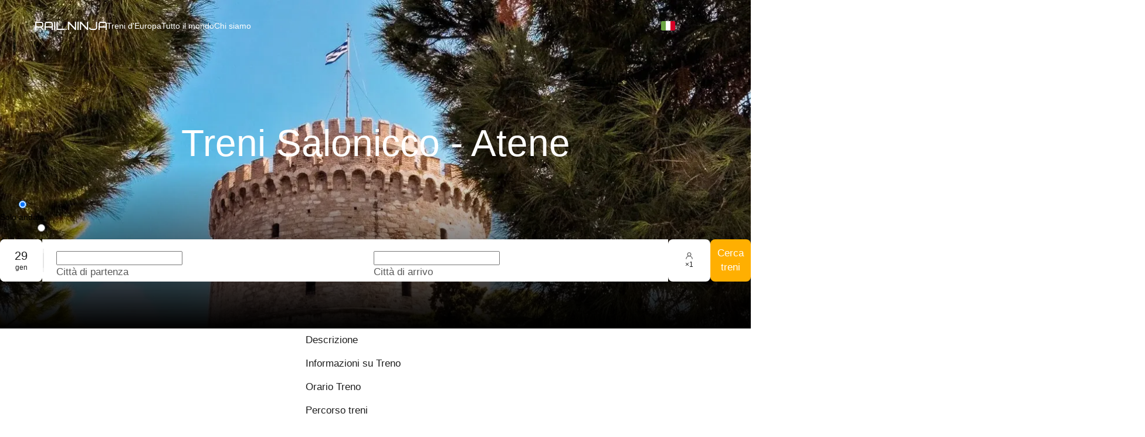

--- FILE ---
content_type: application/javascript; charset=UTF-8
request_url: https://rail.ninja/_next/static/chunks/2587.0e62758810d36da2.js
body_size: 718
content:
try{!function(){var e="u">typeof window?window:"u">typeof global?global:"u">typeof globalThis?globalThis:"u">typeof self?self:{},a=(new e.Error).stack;a&&(e._sentryDebugIds=e._sentryDebugIds||{},e._sentryDebugIds[a]="e4219e66-64da-4d70-b376-838f1af9a5ca",e._sentryDebugIdIdentifier="sentry-dbid-e4219e66-64da-4d70-b376-838f1af9a5ca")}()}catch(e){}"use strict";(self.webpackChunk_N_E=self.webpackChunk_N_E||[]).push([[2587],{2587:(e,a,t)=>{t.r(a),t.d(a,{default:()=>c});var n=t(60004),r=t(60072),l=t(21115),s=t.n(l);let d=t(11508).Ay.ul.withConfig({componentId:"sc-5e47ce3d-0"})(["display:flex;align-items:center;column-gap:40px;list-style-type:none;","{gap:24px;}"],e=>e.theme.mediaQueries.tablet);var u=t(43872);let i=s()(()=>Promise.all([t.e(837),t.e(2749)]).then(t.bind(t,32749)),{loadableGenerated:{webpack:()=>[32749]}}),o=s()(()=>t.e(5353).then(t.bind(t,95353)),{loadableGenerated:{webpack:()=>[95353]}}),c=(0,n.memo)(()=>{let{enableAdvancedDesign:e,menuData:a}=(0,u.A)();if(a)return(0,r.jsx)(d,{children:e?(0,r.jsx)(o,{menuData:a}):(0,r.jsx)(i,{menuData:a})})})},43872:(e,a,t)=>{t.d(a,{A:()=>o});var n=t(44706),r=t(48982),l=t(55805),s=t(86566),d=t(52143),u=t(7081),i=t(43606);let o=()=>{let[e,a]=(0,d.A)(["menuName","advancedDesign"]),t=(0,s.A)(),{enableAdvancedDesign:o,menuReference:c}=(0,i.NE)(l.A?void 0:{preferAdvancedMenu:"1"},{selectFromResult:({data:n})=>{let l="string"==typeof e&&"string"==typeof a&&"1"===a,s=n?.menu_reference[t||r.A.langcode];return{enableAdvancedDesign:l||s?.advanced_design,menuReference:l?e:s?.name}}}),{menuData:f}=(0,u.D4)(c??n.hT,{selectFromResult:({data:e})=>({menuData:e})});return{enableAdvancedDesign:o,menuData:f}}},52143:(e,a,t)=>{t.d(a,{A:()=>s});var n=t(16732),r=t(60004),l=t(98675);let s=e=>{let a=(0,n.useRouter)(),t=Array.isArray(e),s=t?e.join(","):e;return(0,r.useMemo)(()=>{if(l.A){let a=new URLSearchParams(window.location.search);return t?e.map(e=>a.get(e)||void 0):a.get(e)||void 0}let n=e=>{let t=a?.query?.[e];return Array.isArray(t)?t[0]:t};return t?e.map(n):n(e)},[t,s,a?.query])}}}]);

--- FILE ---
content_type: application/javascript; charset=UTF-8
request_url: https://rail.ninja/_next/static/chunks/2169-b88b96e5d9ba358a.js
body_size: 11692
content:
try{!function(){var e="u">typeof window?window:"u">typeof global?global:"u">typeof globalThis?globalThis:"u">typeof self?self:{},t=(new e.Error).stack;t&&(e._sentryDebugIds=e._sentryDebugIds||{},e._sentryDebugIds[t]="d2cb2c71-46bd-4578-9c9c-9948de6a29e1",e._sentryDebugIdIdentifier="sentry-dbid-d2cb2c71-46bd-4578-9c9c-9948de6a29e1")}()}catch(e){}"use strict";(self.webpackChunk_N_E=self.webpackChunk_N_E||[]).push([[2169],{12169:(e,t,n)=>{n.d(t,{A:()=>eh});var a=n(60004),o=n(10034),r=n(38610),i=n(80057);let l={icon:{tag:"svg",attrs:{viewBox:"64 64 896 896",focusable:"false"},children:[{tag:"path",attrs:{d:"M482 152h60q8 0 8 8v704q0 8-8 8h-60q-8 0-8-8V160q0-8 8-8z"}},{tag:"path",attrs:{d:"M192 474h672q8 0 8 8v60q0 8-8 8H160q-8 0-8-8v-60q0-8 8-8z"}}]},name:"plus",theme:"outlined"};var c=n(78149),u=a.forwardRef(function(e,t){return a.createElement(c.A,(0,i.A)({},e,{ref:t,icon:l}))}),d=n(86419),s=n.n(d),f=n(14378),v=n(32122),b=n(91982),p=n(4181),m=n(97479),h=n(28604),g=n(4695);let $=(0,a.createContext)(null);var y=n(87113),k=n(4050),w=n(68729),_=n(68402),x=n(10342);let A=function(e){var t=e.activeTabOffset,n=e.horizontal,o=e.rtl,r=e.indicator,i=void 0===r?{}:r,l=i.size,c=i.align,u=void 0===c?"center":c,d=(0,a.useState)(),s=(0,b.A)(d,2),f=s[0],v=s[1],p=(0,a.useRef)(),m=a.useCallback(function(e){return"function"==typeof l?l(e):"number"==typeof l?l:e},[l]);function h(){x.A.cancel(p.current)}return(0,a.useEffect)(function(){var e={};if(t)if(n){e.width=m(t.width);var a=o?"right":"left";"start"===u&&(e[a]=t[a]),"center"===u&&(e[a]=t[a]+t.width/2,e.transform=o?"translateX(50%)":"translateX(-50%)"),"end"===u&&(e[a]=t[a]+t.width,e.transform="translateX(-100%)")}else e.height=m(t.height),"start"===u&&(e.top=t.top),"center"===u&&(e.top=t.top+t.height/2,e.transform="translateY(-50%)"),"end"===u&&(e.top=t.top+t.height,e.transform="translateY(-100%)");return h(),p.current=(0,x.A)(function(){f&&e&&Object.keys(e).every(function(t){var n=e[t],a=f[t];return"number"==typeof n&&"number"==typeof a?Math.round(n)===Math.round(a):n===a})||v(e)}),h},[JSON.stringify(t),n,o,u,m]),{style:f}};var S={width:0,height:0,left:0,top:0};function E(e,t){var n=a.useRef(e),o=a.useState({}),r=(0,b.A)(o,2)[1];return[n.current,function(e){var a="function"==typeof e?e(n.current):e;a!==n.current&&t(a,n.current),n.current=a,r({})}]}var C=n(95996);function R(e){var t=(0,a.useState)(0),n=(0,b.A)(t,2),o=n[0],r=n[1],i=(0,a.useRef)(0),l=(0,a.useRef)();return l.current=e,(0,C.o)(function(){var e;null==(e=l.current)||e.call(l)},[o]),function(){i.current===o&&(i.current+=1,r(i.current))}}var P={width:0,height:0,left:0,top:0,right:0};function T(e){var t;return e instanceof Map?(t={},e.forEach(function(e,n){t[n]=e})):t=e,JSON.stringify(t)}function I(e){return String(e).replace(/"/g,"TABS_DQ")}function M(e,t,n,a){return!!n&&!a&&!1!==e&&(void 0!==e||!1!==t&&null!==t)}var L=a.forwardRef(function(e,t){var n=e.prefixCls,o=e.editable,r=e.locale,i=e.style;return o&&!1!==o.showAdd?a.createElement("button",{ref:t,type:"button",className:"".concat(n,"-nav-add"),style:i,"aria-label":(null==r?void 0:r.addAriaLabel)||"Add tab",onClick:function(e){o.onEdit("add",{event:e})}},o.addIcon||"+"):null}),O=a.forwardRef(function(e,t){var n,o=e.position,r=e.prefixCls,i=e.extra;if(!i)return null;var l={};return"object"!==(0,p.A)(i)||a.isValidElement(i)?l.right=i:l=i,"right"===o&&(n=l.right),"left"===o&&(n=l.left),n?a.createElement("div",{className:"".concat(r,"-extra-content"),ref:t},n):null}),D=n(29726),B=n(13692),z=n(89061),N=a.forwardRef(function(e,t){var n=e.prefixCls,o=e.id,r=e.tabs,l=e.locale,c=e.mobile,u=e.more,d=void 0===u?{}:u,v=e.style,p=e.className,m=e.editable,h=e.tabBarGutter,g=e.rtl,$=e.removeAriaLabel,y=e.onTabClick,k=e.getPopupContainer,w=e.popupClassName,_=(0,a.useState)(!1),x=(0,b.A)(_,2),A=x[0],S=x[1],E=(0,a.useState)(null),C=(0,b.A)(E,2),R=C[0],P=C[1],T=d.icon,I="".concat(o,"-more-popup"),O="".concat(n,"-dropdown"),N=null!==R?"".concat(I,"-").concat(R):null,j=null==l?void 0:l.dropdownAriaLabel,H=a.createElement(B.Ay,{onClick:function(e){y(e.key,e.domEvent),S(!1)},prefixCls:"".concat(O,"-menu"),id:I,tabIndex:-1,role:"listbox","aria-activedescendant":N,selectedKeys:[R],"aria-label":void 0!==j?j:"expanded dropdown"},r.map(function(e){var t=e.closable,n=e.disabled,r=e.closeIcon,i=e.key,l=e.label,c=M(t,r,m,n);return a.createElement(B.Dr,{key:i,id:"".concat(I,"-").concat(i),role:"option","aria-controls":o&&"".concat(o,"-panel-").concat(i),disabled:n},a.createElement("span",null,l),c&&a.createElement("button",{type:"button","aria-label":$||"remove",tabIndex:0,className:"".concat(O,"-menu-item-remove"),onClick:function(e){e.stopPropagation(),e.preventDefault(),e.stopPropagation(),m.onEdit("remove",{key:i,event:e})}},r||m.removeIcon||"\xd7"))}));function G(e){for(var t=r.filter(function(e){return!e.disabled}),n=t.findIndex(function(e){return e.key===R})||0,a=t.length,o=0;o<a;o+=1){var i=t[n=(n+e+a)%a];if(!i.disabled)return void P(i.key)}}(0,a.useEffect)(function(){var e=document.getElementById(N);e&&e.scrollIntoView&&e.scrollIntoView(!1)},[R]),(0,a.useEffect)(function(){A||P(null)},[A]);var W=(0,f.A)({},g?"marginRight":"marginLeft",h);r.length||(W.visibility="hidden",W.order=1);var X=s()((0,f.A)({},"".concat(O,"-rtl"),g)),K=c?null:a.createElement(D.A,(0,i.A)({prefixCls:O,overlay:H,visible:!!r.length&&A,onVisibleChange:S,overlayClassName:s()(X,w),mouseEnterDelay:.1,mouseLeaveDelay:.1,getPopupContainer:k},d),a.createElement("button",{type:"button",className:"".concat(n,"-nav-more"),style:W,"aria-haspopup":"listbox","aria-controls":I,id:"".concat(o,"-more"),"aria-expanded":A,onKeyDown:function(e){var t=e.which;if(!A){[z.A.DOWN,z.A.SPACE,z.A.ENTER].includes(t)&&(S(!0),e.preventDefault());return}switch(t){case z.A.UP:G(-1),e.preventDefault();break;case z.A.DOWN:G(1),e.preventDefault();break;case z.A.ESC:S(!1);break;case z.A.SPACE:case z.A.ENTER:null!==R&&y(R,e)}}},void 0===T?"More":T));return a.createElement("div",{className:s()("".concat(n,"-nav-operations"),p),style:v,ref:t},K,a.createElement(L,{prefixCls:n,locale:l,editable:m}))});let j=a.memo(N,function(e,t){return t.tabMoving}),H=function(e){var t=e.prefixCls,n=e.id,o=e.active,r=e.focus,i=e.tab,l=i.key,c=i.label,u=i.disabled,d=i.closeIcon,v=i.icon,b=e.closable,p=e.renderWrapper,m=e.removeAriaLabel,h=e.editable,g=e.onClick,$=e.onFocus,y=e.onBlur,k=e.onKeyDown,w=e.onMouseDown,_=e.onMouseUp,x=e.style,A=e.tabCount,S=e.currentPosition,E="".concat(t,"-tab"),C=M(b,d,h,u);function R(e){u||g(e)}var P=a.useMemo(function(){return v&&"string"==typeof c?a.createElement("span",null,c):c},[c,v]),T=a.useRef(null);a.useEffect(function(){r&&T.current&&T.current.focus()},[r]);var L=a.createElement("div",{key:l,"data-node-key":I(l),className:s()(E,(0,f.A)((0,f.A)((0,f.A)((0,f.A)({},"".concat(E,"-with-remove"),C),"".concat(E,"-active"),o),"".concat(E,"-disabled"),u),"".concat(E,"-focus"),r)),style:x,onClick:R},a.createElement("div",{ref:T,role:"tab","aria-selected":o,id:n&&"".concat(n,"-tab-").concat(l),className:"".concat(E,"-btn"),"aria-controls":n&&"".concat(n,"-panel-").concat(l),"aria-disabled":u,tabIndex:u?null:o?0:-1,onClick:function(e){e.stopPropagation(),R(e)},onKeyDown:k,onMouseDown:w,onMouseUp:_,onFocus:$,onBlur:y},r&&a.createElement("div",{"aria-live":"polite",style:{width:0,height:0,position:"absolute",overflow:"hidden",opacity:0}},"Tab ".concat(S," of ").concat(A)),v&&a.createElement("span",{className:"".concat(E,"-icon")},v),c&&P),C&&a.createElement("button",{type:"button",role:"tab","aria-label":m||"remove",tabIndex:o?0:-1,className:"".concat(E,"-remove"),onClick:function(e){e.stopPropagation(),e.preventDefault(),e.stopPropagation(),h.onEdit("remove",{key:l,event:e})}},d||h.removeIcon||"\xd7"));return p?p(L):L};var G=function(e,t){var n=e.offsetWidth,a=e.offsetHeight,o=e.offsetTop,r=e.offsetLeft,i=e.getBoundingClientRect(),l=i.width,c=i.height,u=i.left,d=i.top;return 1>Math.abs(l-n)?[l,c,u-t.left,d-t.top]:[n,a,r,o]},W=function(e){var t=e.current||{},n=t.offsetWidth,a=void 0===n?0:n,o=t.offsetHeight;if(e.current){var r=e.current.getBoundingClientRect(),i=r.width,l=r.height;if(1>Math.abs(i-a))return[i,l]}return[a,void 0===o?0:o]},X=function(e,t){return e[+!t]},K=a.forwardRef(function(e,t){var n,o,r,l,c,u,d,p,m,h,g,x,C,D,B,z,N,K,q,F,V,Y,U,J,Q,Z,ee,et,en,ea,eo,er,ei,el,ec,eu,ed,es,ef,ev=e.className,eb=e.style,ep=e.id,em=e.animated,eh=e.activeKey,eg=e.rtl,e$=e.extra,ey=e.editable,ek=e.locale,ew=e.tabPosition,e_=e.tabBarGutter,ex=e.children,eA=e.onTabClick,eS=e.onTabScroll,eE=e.indicator,eC=a.useContext($),eR=eC.prefixCls,eP=eC.tabs,eT=(0,a.useRef)(null),eI=(0,a.useRef)(null),eM=(0,a.useRef)(null),eL=(0,a.useRef)(null),eO=(0,a.useRef)(null),eD=(0,a.useRef)(null),eB=(0,a.useRef)(null),ez="top"===ew||"bottom"===ew,eN=E(0,function(e,t){ez&&eS&&eS({direction:e>t?"left":"right"})}),ej=(0,b.A)(eN,2),eH=ej[0],eG=ej[1],eW=E(0,function(e,t){!ez&&eS&&eS({direction:e>t?"top":"bottom"})}),eX=(0,b.A)(eW,2),eK=eX[0],eq=eX[1],eF=(0,a.useState)([0,0]),eV=(0,b.A)(eF,2),eY=eV[0],eU=eV[1],eJ=(0,a.useState)([0,0]),eQ=(0,b.A)(eJ,2),eZ=eQ[0],e0=eQ[1],e1=(0,a.useState)([0,0]),e2=(0,b.A)(e1,2),e8=e2[0],e9=e2[1],e4=(0,a.useState)([0,0]),e6=(0,b.A)(e4,2),e5=e6[0],e7=e6[1],e3=(n=new Map,o=(0,a.useRef)([]),r=(0,a.useState)({}),l=(0,b.A)(r,2)[1],c=(0,a.useRef)("function"==typeof n?n():n),u=R(function(){var e=c.current;o.current.forEach(function(t){e=t(e)}),o.current=[],c.current=e,l({})}),[c.current,function(e){o.current.push(e),u()}]),te=(0,b.A)(e3,2),tt=te[0],tn=te[1],ta=(d=eZ[0],(0,a.useMemo)(function(){for(var e=new Map,t=tt.get(null==(o=eP[0])?void 0:o.key)||S,n=t.left+t.width,a=0;a<eP.length;a+=1){var o,r,i=eP[a].key,l=tt.get(i);l||(l=tt.get(null==(r=eP[a-1])?void 0:r.key)||S);var c=e.get(i)||(0,v.A)({},l);c.right=n-c.left-c.width,e.set(i,c)}return e},[eP.map(function(e){return e.key}).join("_"),tt,d])),to=X(eY,ez),tr=X(eZ,ez),ti=X(e8,ez),tl=X(e5,ez),tc=Math.floor(to)<Math.floor(tr+ti),tu=tc?to-tl:to-ti,td="".concat(eR,"-nav-operations-hidden"),ts=0,tf=0;function tv(e){return e<ts?ts:e>tf?tf:e}ez&&eg?(ts=0,tf=Math.max(0,tr-tu)):(ts=Math.min(0,tu-tr),tf=0);var tb=(0,a.useRef)(null),tp=(0,a.useState)(),tm=(0,b.A)(tp,2),th=tm[0],tg=tm[1];function t$(){tg(Date.now())}function ty(){tb.current&&clearTimeout(tb.current)}p=function(e,t){function n(e,t){e(function(e){return tv(e+t)})}return!!tc&&(ez?n(eG,e):n(eq,t),ty(),t$(),!0)},m=(0,a.useState)(),g=(h=(0,b.A)(m,2))[0],x=h[1],C=(0,a.useState)(0),B=(D=(0,b.A)(C,2))[0],z=D[1],N=(0,a.useState)(0),q=(K=(0,b.A)(N,2))[0],F=K[1],V=(0,a.useState)(),U=(Y=(0,b.A)(V,2))[0],J=Y[1],Q=(0,a.useRef)(),Z=(0,a.useRef)(),(ee=(0,a.useRef)(null)).current={onTouchStart:function(e){var t=e.touches[0];x({x:t.screenX,y:t.screenY}),window.clearInterval(Q.current)},onTouchMove:function(e){if(g){var t=e.touches[0],n=t.screenX,a=t.screenY;x({x:n,y:a});var o=n-g.x,r=a-g.y;p(o,r);var i=Date.now();z(i),F(i-B),J({x:o,y:r})}},onTouchEnd:function(){if(g&&(x(null),J(null),U)){var e=U.x/q,t=U.y/q;if(!(.1>Math.max(Math.abs(e),Math.abs(t)))){var n=e,a=t;Q.current=window.setInterval(function(){.01>Math.abs(n)&&.01>Math.abs(a)?window.clearInterval(Q.current):(n*=.9046104802746175,a*=.9046104802746175,p(20*n,20*a))},20)}}},onWheel:function(e){var t=e.deltaX,n=e.deltaY,a=0,o=Math.abs(t),r=Math.abs(n);o===r?a="x"===Z.current?t:n:o>r?(a=t,Z.current="x"):(a=n,Z.current="y"),p(-a,-a)&&e.preventDefault()}},a.useEffect(function(){function e(e){ee.current.onTouchMove(e)}function t(e){ee.current.onTouchEnd(e)}return document.addEventListener("touchmove",e,{passive:!1}),document.addEventListener("touchend",t,{passive:!0}),eL.current.addEventListener("touchstart",function(e){ee.current.onTouchStart(e)},{passive:!0}),eL.current.addEventListener("wheel",function(e){ee.current.onWheel(e)},{passive:!1}),function(){document.removeEventListener("touchmove",e),document.removeEventListener("touchend",t)}},[]),(0,a.useEffect)(function(){return ty(),th&&(tb.current=setTimeout(function(){tg(0)},100)),ty},[th]);var tk=(et=ez?eH:eK,ei=(en=(0,v.A)((0,v.A)({},e),{},{tabs:eP})).tabs,el=en.tabPosition,ec=en.rtl,["top","bottom"].includes(el)?(ea="width",eo=ec?"right":"left",er=Math.abs(et)):(ea="height",eo="top",er=-et),(0,a.useMemo)(function(){if(!ei.length)return[0,0];for(var e=ei.length,t=e,n=0;n<e;n+=1){var a=ta.get(ei[n].key)||P;if(Math.floor(a[eo]+a[ea])>Math.floor(er+tu)){t=n-1;break}}for(var o=0,r=e-1;r>=0;r-=1)if((ta.get(ei[r].key)||P)[eo]<er){o=r+1;break}return o>t?[0,-1]:[o,t]},[ta,tu,tr,ti,tl,er,el,ei.map(function(e){return e.key}).join("_"),ec])),tw=(0,b.A)(tk,2),t_=tw[0],tx=tw[1],tA=(0,w.A)(function(){var e=arguments.length>0&&void 0!==arguments[0]?arguments[0]:eh,t=ta.get(e)||{width:0,height:0,left:0,right:0,top:0};if(ez){var n=eH;eg?t.right<eH?n=t.right:t.right+t.width>eH+tu&&(n=t.right+t.width-tu):t.left<-eH?n=-t.left:t.left+t.width>-eH+tu&&(n=-(t.left+t.width-tu)),eq(0),eG(tv(n))}else{var a=eK;t.top<-eK?a=-t.top:t.top+t.height>-eK+tu&&(a=-(t.top+t.height-tu)),eG(0),eq(tv(a))}}),tS=(0,a.useState)(),tE=(0,b.A)(tS,2),tC=tE[0],tR=tE[1],tP=(0,a.useState)(!1),tT=(0,b.A)(tP,2),tI=tT[0],tM=tT[1],tL=eP.filter(function(e){return!e.disabled}).map(function(e){return e.key}),tO=function(e){var t=tL.indexOf(tC||eh),n=tL.length;tR(tL[(t+e+n)%n])},tD=function(e,t){var n=tL.indexOf(e),a=eP.find(function(t){return t.key===e});M(null==a?void 0:a.closable,null==a?void 0:a.closeIcon,ey,null==a?void 0:a.disabled)&&(t.preventDefault(),t.stopPropagation(),ey.onEdit("remove",{key:e,event:t}),n===tL.length-1?tO(-1):tO(1))},tB=function(e,t){tM(!0),1===t.button&&tD(e,t)},tz=function(e){var t=e.code,n=eg&&ez,a=tL[0],o=tL[tL.length-1];switch(t){case"ArrowLeft":ez&&tO(n?1:-1);break;case"ArrowRight":ez&&tO(n?-1:1);break;case"ArrowUp":e.preventDefault(),ez||tO(-1);break;case"ArrowDown":e.preventDefault(),ez||tO(1);break;case"Home":e.preventDefault(),tR(a);break;case"End":e.preventDefault(),tR(o);break;case"Enter":case"Space":e.preventDefault(),eA(null!=tC?tC:eh,e);break;case"Backspace":case"Delete":tD(tC,e)}},tN={};ez?tN[eg?"marginRight":"marginLeft"]=e_:tN.marginTop=e_;var tj=eP.map(function(e,t){var n=e.key;return a.createElement(H,{id:ep,prefixCls:eR,key:n,tab:e,style:0===t?void 0:tN,closable:e.closable,editable:ey,active:n===eh,focus:n===tC,renderWrapper:ex,removeAriaLabel:null==ek?void 0:ek.removeAriaLabel,tabCount:tL.length,currentPosition:t+1,onClick:function(e){eA(n,e)},onKeyDown:tz,onFocus:function(){tI||tR(n),tA(n),t$(),eL.current&&(eg||(eL.current.scrollLeft=0),eL.current.scrollTop=0)},onBlur:function(){tR(void 0)},onMouseDown:function(e){return tB(n,e)},onMouseUp:function(){tM(!1)}})}),tH=function(){return tn(function(){var e,t=new Map,n=null==(e=eO.current)?void 0:e.getBoundingClientRect();return eP.forEach(function(e){var a,o=e.key,r=null==(a=eO.current)?void 0:a.querySelector('[data-node-key="'.concat(I(o),'"]'));if(r){var i=G(r,n),l=(0,b.A)(i,4),c=l[0],u=l[1],d=l[2],s=l[3];t.set(o,{width:c,height:u,left:d,top:s})}}),t})};(0,a.useEffect)(function(){tH()},[eP.map(function(e){return e.key}).join("_")]);var tG=R(function(){var e=W(eT),t=W(eI),n=W(eM);eU([e[0]-t[0]-n[0],e[1]-t[1]-n[1]]);var a=W(eB);e9(a),e7(W(eD));var o=W(eO);e0([o[0]-a[0],o[1]-a[1]]),tH()}),tW=eP.slice(0,t_),tX=eP.slice(tx+1),tK=[].concat((0,y.A)(tW),(0,y.A)(tX)),tq=ta.get(eh),tF=A({activeTabOffset:tq,horizontal:ez,indicator:eE,rtl:eg}).style;(0,a.useEffect)(function(){tA()},[eh,ts,tf,T(tq),T(ta),ez]),(0,a.useEffect)(function(){tG()},[eg]);var tV=!!tK.length,tY="".concat(eR,"-nav-wrap");return ez?eg?(ed=eH>0,eu=eH!==tf):(eu=eH<0,ed=eH!==ts):(es=eK<0,ef=eK!==ts),a.createElement(k.A,{onResize:tG},a.createElement("div",{ref:(0,_.xK)(t,eT),role:"tablist","aria-orientation":ez?"horizontal":"vertical",className:s()("".concat(eR,"-nav"),ev),style:eb,onKeyDown:function(){t$()}},a.createElement(O,{ref:eI,position:"left",extra:e$,prefixCls:eR}),a.createElement(k.A,{onResize:tG},a.createElement("div",{className:s()(tY,(0,f.A)((0,f.A)((0,f.A)((0,f.A)({},"".concat(tY,"-ping-left"),eu),"".concat(tY,"-ping-right"),ed),"".concat(tY,"-ping-top"),es),"".concat(tY,"-ping-bottom"),ef)),ref:eL},a.createElement(k.A,{onResize:tG},a.createElement("div",{ref:eO,className:"".concat(eR,"-nav-list"),style:{transform:"translate(".concat(eH,"px, ").concat(eK,"px)"),transition:th?"none":void 0}},tj,a.createElement(L,{ref:eB,prefixCls:eR,locale:ek,editable:ey,style:(0,v.A)((0,v.A)({},0===tj.length?void 0:tN),{},{visibility:tV?"hidden":null})}),a.createElement("div",{className:s()("".concat(eR,"-ink-bar"),(0,f.A)({},"".concat(eR,"-ink-bar-animated"),em.inkBar)),style:tF}))))),a.createElement(j,(0,i.A)({},e,{removeAriaLabel:null==ek?void 0:ek.removeAriaLabel,ref:eD,prefixCls:eR,tabs:tK,className:!tV&&td,tabMoving:!!th})),a.createElement(O,{ref:eM,position:"right",extra:e$,prefixCls:eR})))}),q=a.forwardRef(function(e,t){var n=e.prefixCls,o=e.className,r=e.style,i=e.id,l=e.active,c=e.tabKey,u=e.children;return a.createElement("div",{id:i&&"".concat(i,"-panel-").concat(c),role:"tabpanel",tabIndex:l?0:-1,"aria-labelledby":i&&"".concat(i,"-tab-").concat(c),"aria-hidden":!l,style:r,className:s()(n,l&&"".concat(n,"-active"),o),ref:t},u)}),F=["renderTabBar"],V=["label","key"];let Y=function(e){var t=e.renderTabBar,n=(0,m.A)(e,F),o=a.useContext($).tabs;return t?t((0,v.A)((0,v.A)({},n),{},{panes:o.map(function(e){var t=e.label,n=e.key,o=(0,m.A)(e,V);return a.createElement(q,(0,i.A)({tab:t,key:n,tabKey:n},o))})}),K):a.createElement(K,n)};var U=n(8481),J=["key","forceRender","style","className","destroyInactiveTabPane"];let Q=function(e){var t=e.id,n=e.activeKey,o=e.animated,r=e.tabPosition,l=e.destroyInactiveTabPane,c=a.useContext($),u=c.prefixCls,d=c.tabs,b=o.tabPane,p="".concat(u,"-tabpane");return a.createElement("div",{className:s()("".concat(u,"-content-holder"))},a.createElement("div",{className:s()("".concat(u,"-content"),"".concat(u,"-content-").concat(r),(0,f.A)({},"".concat(u,"-content-animated"),b))},d.map(function(e){var r=e.key,c=e.forceRender,u=e.style,d=e.className,f=e.destroyInactiveTabPane,h=(0,m.A)(e,J),g=r===n;return a.createElement(U.default,(0,i.A)({key:r,visible:g,forceRender:c,removeOnLeave:!!(l||f),leavedClassName:"".concat(p,"-hidden")},o.tabPaneMotion),function(e,n){var o=e.style,l=e.className;return a.createElement(q,(0,i.A)({},h,{prefixCls:p,id:t,tabKey:r,animated:b,active:g,style:(0,v.A)((0,v.A)({},u),o),className:s()(d,l),ref:n}))})})))};n(51171);var Z=["id","prefixCls","className","items","direction","activeKey","defaultActiveKey","editable","animated","tabPosition","tabBarGutter","tabBarStyle","tabBarExtraContent","locale","more","destroyInactiveTabPane","renderTabBar","onChange","onTabClick","onTabScroll","getPopupContainer","popupClassName","indicator"],ee=0,et=a.forwardRef(function(e,t){var n=e.id,o=e.prefixCls,r=void 0===o?"rc-tabs":o,l=e.className,c=e.items,u=e.direction,d=e.activeKey,y=e.defaultActiveKey,k=e.editable,w=e.animated,_=e.tabPosition,x=void 0===_?"top":_,A=e.tabBarGutter,S=e.tabBarStyle,E=e.tabBarExtraContent,C=e.locale,R=e.more,P=e.destroyInactiveTabPane,T=e.renderTabBar,I=e.onChange,M=e.onTabClick,L=e.onTabScroll,O=e.getPopupContainer,D=e.popupClassName,B=e.indicator,z=(0,m.A)(e,Z),N=a.useMemo(function(){return(c||[]).filter(function(e){return e&&"object"===(0,p.A)(e)&&"key"in e})},[c]),j="rtl"===u,H=function(){var e,t=arguments.length>0&&void 0!==arguments[0]?arguments[0]:{inkBar:!0,tabPane:!1};return(e=!1===t?{inkBar:!1,tabPane:!1}:!0===t?{inkBar:!0,tabPane:!1}:(0,v.A)({inkBar:!0},"object"===(0,p.A)(t)?t:{})).tabPaneMotion&&void 0===e.tabPane&&(e.tabPane=!0),!e.tabPaneMotion&&e.tabPane&&(e.tabPane=!1),e}(w),G=(0,a.useState)(!1),W=(0,b.A)(G,2),X=W[0],K=W[1];(0,a.useEffect)(function(){K((0,g.A)())},[]);var q=(0,h.A)(function(){var e;return null==(e=N[0])?void 0:e.key},{value:d,defaultValue:y}),F=(0,b.A)(q,2),V=F[0],U=F[1],J=(0,a.useState)(function(){return N.findIndex(function(e){return e.key===V})}),et=(0,b.A)(J,2),en=et[0],ea=et[1];(0,a.useEffect)(function(){var e,t=N.findIndex(function(e){return e.key===V});-1===t&&(t=Math.max(0,Math.min(en,N.length-1)),U(null==(e=N[t])?void 0:e.key)),ea(t)},[N.map(function(e){return e.key}).join("_"),V,en]);var eo=(0,h.A)(null,{value:n}),er=(0,b.A)(eo,2),ei=er[0],el=er[1];(0,a.useEffect)(function(){n||(el("rc-tabs-".concat(ee)),ee+=1)},[]);var ec={id:ei,activeKey:V,animated:H,tabPosition:x,rtl:j,mobile:X},eu=(0,v.A)((0,v.A)({},ec),{},{editable:k,locale:C,more:R,tabBarGutter:A,onTabClick:function(e,t){null==M||M(e,t);var n=e!==V;U(e),n&&(null==I||I(e))},onTabScroll:L,extra:E,style:S,panes:null,getPopupContainer:O,popupClassName:D,indicator:B});return a.createElement($.Provider,{value:{tabs:N,prefixCls:r}},a.createElement("div",(0,i.A)({ref:t,id:n,className:s()(r,"".concat(r,"-").concat(x),(0,f.A)((0,f.A)((0,f.A)({},"".concat(r,"-mobile"),X),"".concat(r,"-editable"),k),"".concat(r,"-rtl"),j),l)},z),a.createElement(Y,(0,i.A)({},eu,{renderTabBar:T})),a.createElement(Q,(0,i.A)({destroyInactiveTabPane:P},ec,{animated:H}))))}),en=n(63114),ea=n(11151),eo=n(53844),er=n(11430);let ei={motionAppear:!1,motionEnter:!0,motionLeave:!0};var el=n(81587),ec=function(e,t){var n={};for(var a in e)Object.prototype.hasOwnProperty.call(e,a)&&0>t.indexOf(a)&&(n[a]=e[a]);if(null!=e&&"function"==typeof Object.getOwnPropertySymbols)for(var o=0,a=Object.getOwnPropertySymbols(e);o<a.length;o++)0>t.indexOf(a[o])&&Object.prototype.propertyIsEnumerable.call(e,a[o])&&(n[a[o]]=e[a[o]]);return n},eu=n(68620),ed=n(92544),es=n(47143),ef=n(59504),ev=n(63800);let eb=(0,es.OF)("Tabs",e=>{let t=(0,ef.mergeToken)(e,{tabsCardPadding:e.cardPadding,dropdownEdgeChildVerticalPadding:e.paddingXXS,tabsActiveTextShadow:"0 0 0.25px currentcolor",tabsDropdownHeight:200,tabsDropdownWidth:120,tabsHorizontalItemMargin:`0 0 0 ${(0,eu.unit)(e.horizontalItemGutter)}`,tabsHorizontalItemMarginRTL:`0 0 0 ${(0,eu.unit)(e.horizontalItemGutter)}`});return[(e=>{let{componentCls:t,cardPaddingSM:n,cardPaddingLG:a,cardHeightSM:o,cardHeightLG:r,horizontalItemPaddingSM:i,horizontalItemPaddingLG:l}=e;return{[t]:{"&-small":{[`> ${t}-nav`]:{[`${t}-tab`]:{padding:i,fontSize:e.titleFontSizeSM}}},"&-large":{[`> ${t}-nav`]:{[`${t}-tab`]:{padding:l,fontSize:e.titleFontSizeLG,lineHeight:e.lineHeightLG}}}},[`${t}-card`]:{[`&${t}-small`]:{[`> ${t}-nav`]:{[`${t}-tab`]:{padding:n},[`${t}-nav-add`]:{minWidth:o,minHeight:o}},[`&${t}-bottom`]:{[`> ${t}-nav ${t}-tab`]:{borderRadius:`0 0 ${(0,eu.unit)(e.borderRadius)} ${(0,eu.unit)(e.borderRadius)}`}},[`&${t}-top`]:{[`> ${t}-nav ${t}-tab`]:{borderRadius:`${(0,eu.unit)(e.borderRadius)} ${(0,eu.unit)(e.borderRadius)} 0 0`}},[`&${t}-right`]:{[`> ${t}-nav ${t}-tab`]:{borderRadius:{_skip_check_:!0,value:`0 ${(0,eu.unit)(e.borderRadius)} ${(0,eu.unit)(e.borderRadius)} 0`}}},[`&${t}-left`]:{[`> ${t}-nav ${t}-tab`]:{borderRadius:{_skip_check_:!0,value:`${(0,eu.unit)(e.borderRadius)} 0 0 ${(0,eu.unit)(e.borderRadius)}`}}}},[`&${t}-large`]:{[`> ${t}-nav`]:{[`${t}-tab`]:{padding:a},[`${t}-nav-add`]:{minWidth:r,minHeight:r}}}}}})(t),(e=>{let{componentCls:t,tabsHorizontalItemMarginRTL:n,iconCls:a,cardGutter:o,calc:r}=e;return{[`${t}-rtl`]:{direction:"rtl",[`${t}-nav`]:{[`${t}-tab`]:{margin:{_skip_check_:!0,value:n},[`${t}-tab:last-of-type`]:{marginLeft:{_skip_check_:!0,value:0}},[a]:{marginRight:{_skip_check_:!0,value:0},marginLeft:{_skip_check_:!0,value:(0,eu.unit)(e.marginSM)}},[`${t}-tab-remove`]:{marginRight:{_skip_check_:!0,value:(0,eu.unit)(e.marginXS)},marginLeft:{_skip_check_:!0,value:(0,eu.unit)(r(e.marginXXS).mul(-1).equal())},[a]:{margin:0}}}},[`&${t}-left`]:{[`> ${t}-nav`]:{order:1},[`> ${t}-content-holder`]:{order:0}},[`&${t}-right`]:{[`> ${t}-nav`]:{order:0},[`> ${t}-content-holder`]:{order:1}},[`&${t}-card${t}-top, &${t}-card${t}-bottom`]:{[`> ${t}-nav, > div > ${t}-nav`]:{[`${t}-tab + ${t}-tab`]:{marginRight:{_skip_check_:!0,value:o},marginLeft:{_skip_check_:!0,value:0}}}}},[`${t}-dropdown-rtl`]:{direction:"rtl"},[`${t}-menu-item`]:{[`${t}-dropdown-rtl`]:{textAlign:{_skip_check_:!0,value:"right"}}}}})(t),(e=>{let{componentCls:t,margin:n,colorBorderSecondary:a,horizontalMargin:o,verticalItemPadding:r,verticalItemMargin:i,calc:l}=e;return{[`${t}-top, ${t}-bottom`]:{flexDirection:"column",[`> ${t}-nav, > div > ${t}-nav`]:{margin:o,"&::before":{position:"absolute",right:{_skip_check_:!0,value:0},left:{_skip_check_:!0,value:0},borderBottom:`${(0,eu.unit)(e.lineWidth)} ${e.lineType} ${a}`,content:"''"},[`${t}-ink-bar`]:{height:e.lineWidthBold,"&-animated":{transition:`width ${e.motionDurationSlow}, left ${e.motionDurationSlow},
            right ${e.motionDurationSlow}`}},[`${t}-nav-wrap`]:{"&::before, &::after":{top:0,bottom:0,width:e.controlHeight},"&::before":{left:{_skip_check_:!0,value:0},boxShadow:e.boxShadowTabsOverflowLeft},"&::after":{right:{_skip_check_:!0,value:0},boxShadow:e.boxShadowTabsOverflowRight},[`&${t}-nav-wrap-ping-left::before`]:{opacity:1},[`&${t}-nav-wrap-ping-right::after`]:{opacity:1}}}},[`${t}-top`]:{[`> ${t}-nav,
        > div > ${t}-nav`]:{"&::before":{bottom:0},[`${t}-ink-bar`]:{bottom:0}}},[`${t}-bottom`]:{[`> ${t}-nav, > div > ${t}-nav`]:{order:1,marginTop:n,marginBottom:0,"&::before":{top:0},[`${t}-ink-bar`]:{top:0}},[`> ${t}-content-holder, > div > ${t}-content-holder`]:{order:0}},[`${t}-left, ${t}-right`]:{[`> ${t}-nav, > div > ${t}-nav`]:{flexDirection:"column",minWidth:l(e.controlHeight).mul(1.25).equal(),[`${t}-tab`]:{padding:r,textAlign:"center"},[`${t}-tab + ${t}-tab`]:{margin:i},[`${t}-nav-wrap`]:{flexDirection:"column","&::before, &::after":{right:{_skip_check_:!0,value:0},left:{_skip_check_:!0,value:0},height:e.controlHeight},"&::before":{top:0,boxShadow:e.boxShadowTabsOverflowTop},"&::after":{bottom:0,boxShadow:e.boxShadowTabsOverflowBottom},[`&${t}-nav-wrap-ping-top::before`]:{opacity:1},[`&${t}-nav-wrap-ping-bottom::after`]:{opacity:1}},[`${t}-ink-bar`]:{width:e.lineWidthBold,"&-animated":{transition:`height ${e.motionDurationSlow}, top ${e.motionDurationSlow}`}},[`${t}-nav-list, ${t}-nav-operations`]:{flex:"1 0 auto",flexDirection:"column"}}},[`${t}-left`]:{[`> ${t}-nav, > div > ${t}-nav`]:{[`${t}-ink-bar`]:{right:{_skip_check_:!0,value:0}}},[`> ${t}-content-holder, > div > ${t}-content-holder`]:{marginLeft:{_skip_check_:!0,value:(0,eu.unit)(l(e.lineWidth).mul(-1).equal())},borderLeft:{_skip_check_:!0,value:`${(0,eu.unit)(e.lineWidth)} ${e.lineType} ${e.colorBorder}`},[`> ${t}-content > ${t}-tabpane`]:{paddingLeft:{_skip_check_:!0,value:e.paddingLG}}}},[`${t}-right`]:{[`> ${t}-nav, > div > ${t}-nav`]:{order:1,[`${t}-ink-bar`]:{left:{_skip_check_:!0,value:0}}},[`> ${t}-content-holder, > div > ${t}-content-holder`]:{order:0,marginRight:{_skip_check_:!0,value:l(e.lineWidth).mul(-1).equal()},borderRight:{_skip_check_:!0,value:`${(0,eu.unit)(e.lineWidth)} ${e.lineType} ${e.colorBorder}`},[`> ${t}-content > ${t}-tabpane`]:{paddingRight:{_skip_check_:!0,value:e.paddingLG}}}}}})(t),(e=>{let{componentCls:t,itemHoverColor:n,dropdownEdgeChildVerticalPadding:a}=e;return{[`${t}-dropdown`]:Object.assign(Object.assign({},(0,ed.dF)(e)),{position:"absolute",top:-9999,left:{_skip_check_:!0,value:-9999},zIndex:e.zIndexPopup,display:"block","&-hidden":{display:"none"},[`${t}-dropdown-menu`]:{maxHeight:e.tabsDropdownHeight,margin:0,padding:`${(0,eu.unit)(a)} 0`,overflowX:"hidden",overflowY:"auto",textAlign:{_skip_check_:!0,value:"left"},listStyleType:"none",backgroundColor:e.colorBgContainer,backgroundClip:"padding-box",borderRadius:e.borderRadiusLG,outline:"none",boxShadow:e.boxShadowSecondary,"&-item":Object.assign(Object.assign({},ed.L9),{display:"flex",alignItems:"center",minWidth:e.tabsDropdownWidth,margin:0,padding:`${(0,eu.unit)(e.paddingXXS)} ${(0,eu.unit)(e.paddingSM)}`,color:e.colorText,fontWeight:"normal",fontSize:e.fontSize,lineHeight:e.lineHeight,cursor:"pointer",transition:`all ${e.motionDurationSlow}`,"> span":{flex:1,whiteSpace:"nowrap"},"&-remove":{flex:"none",marginLeft:{_skip_check_:!0,value:e.marginSM},color:e.colorIcon,fontSize:e.fontSizeSM,background:"transparent",border:0,cursor:"pointer","&:hover":{color:n}},"&:hover":{background:e.controlItemBgHover},"&-disabled":{"&, &:hover":{color:e.colorTextDisabled,background:"transparent",cursor:"not-allowed"}}})}})}})(t),(e=>{let{componentCls:t,tabsCardPadding:n,cardBg:a,cardGutter:o,colorBorderSecondary:r,itemSelectedColor:i}=e;return{[`${t}-card`]:{[`> ${t}-nav, > div > ${t}-nav`]:{[`${t}-tab`]:{margin:0,padding:n,background:a,border:`${(0,eu.unit)(e.lineWidth)} ${e.lineType} ${r}`,transition:`all ${e.motionDurationSlow} ${e.motionEaseInOut}`},[`${t}-tab-active`]:{color:i,background:e.colorBgContainer},[`${t}-tab-focus:has(${t}-tab-btn:focus-visible)`]:(0,ed.jk)(e,-3),[`& ${t}-tab${t}-tab-focus ${t}-tab-btn:focus-visible`]:{outline:"none"},[`${t}-ink-bar`]:{visibility:"hidden"}},[`&${t}-top, &${t}-bottom`]:{[`> ${t}-nav, > div > ${t}-nav`]:{[`${t}-tab + ${t}-tab`]:{marginLeft:{_skip_check_:!0,value:(0,eu.unit)(o)}}}},[`&${t}-top`]:{[`> ${t}-nav, > div > ${t}-nav`]:{[`${t}-tab`]:{borderRadius:`${(0,eu.unit)(e.borderRadiusLG)} ${(0,eu.unit)(e.borderRadiusLG)} 0 0`},[`${t}-tab-active`]:{borderBottomColor:e.colorBgContainer}}},[`&${t}-bottom`]:{[`> ${t}-nav, > div > ${t}-nav`]:{[`${t}-tab`]:{borderRadius:`0 0 ${(0,eu.unit)(e.borderRadiusLG)} ${(0,eu.unit)(e.borderRadiusLG)}`},[`${t}-tab-active`]:{borderTopColor:e.colorBgContainer}}},[`&${t}-left, &${t}-right`]:{[`> ${t}-nav, > div > ${t}-nav`]:{[`${t}-tab + ${t}-tab`]:{marginTop:(0,eu.unit)(o)}}},[`&${t}-left`]:{[`> ${t}-nav, > div > ${t}-nav`]:{[`${t}-tab`]:{borderRadius:{_skip_check_:!0,value:`${(0,eu.unit)(e.borderRadiusLG)} 0 0 ${(0,eu.unit)(e.borderRadiusLG)}`}},[`${t}-tab-active`]:{borderRightColor:{_skip_check_:!0,value:e.colorBgContainer}}}},[`&${t}-right`]:{[`> ${t}-nav, > div > ${t}-nav`]:{[`${t}-tab`]:{borderRadius:{_skip_check_:!0,value:`0 ${(0,eu.unit)(e.borderRadiusLG)} ${(0,eu.unit)(e.borderRadiusLG)} 0`}},[`${t}-tab-active`]:{borderLeftColor:{_skip_check_:!0,value:e.colorBgContainer}}}}}}})(t),(e=>{let{componentCls:t,tabsCardPadding:n,cardHeight:a,cardGutter:o,itemHoverColor:r,itemActiveColor:i,colorBorderSecondary:l}=e;return{[t]:Object.assign(Object.assign(Object.assign(Object.assign({},(0,ed.dF)(e)),{display:"flex",[`> ${t}-nav, > div > ${t}-nav`]:{position:"relative",display:"flex",flex:"none",alignItems:"center",[`${t}-nav-wrap`]:{position:"relative",display:"flex",flex:"auto",alignSelf:"stretch",overflow:"hidden",whiteSpace:"nowrap",transform:"translate(0)","&::before, &::after":{position:"absolute",zIndex:1,opacity:0,transition:`opacity ${e.motionDurationSlow}`,content:"''",pointerEvents:"none"}},[`${t}-nav-list`]:{position:"relative",display:"flex",transition:`opacity ${e.motionDurationSlow}`},[`${t}-nav-operations`]:{display:"flex",alignSelf:"stretch"},[`${t}-nav-operations-hidden`]:{position:"absolute",visibility:"hidden",pointerEvents:"none"},[`${t}-nav-more`]:{position:"relative",padding:n,background:"transparent",border:0,color:e.colorText,"&::after":{position:"absolute",right:{_skip_check_:!0,value:0},bottom:0,left:{_skip_check_:!0,value:0},height:e.calc(e.controlHeightLG).div(8).equal(),transform:"translateY(100%)",content:"''"}},[`${t}-nav-add`]:Object.assign({minWidth:a,minHeight:a,marginLeft:{_skip_check_:!0,value:o},background:"transparent",border:`${(0,eu.unit)(e.lineWidth)} ${e.lineType} ${l}`,borderRadius:`${(0,eu.unit)(e.borderRadiusLG)} ${(0,eu.unit)(e.borderRadiusLG)} 0 0`,outline:"none",cursor:"pointer",color:e.colorText,transition:`all ${e.motionDurationSlow} ${e.motionEaseInOut}`,"&:hover":{color:r},"&:active, &:focus:not(:focus-visible)":{color:i}},(0,ed.K8)(e,-3))},[`${t}-extra-content`]:{flex:"none"},[`${t}-ink-bar`]:{position:"absolute",background:e.inkBarColor,pointerEvents:"none"}}),(e=>{let{componentCls:t,itemActiveColor:n,itemHoverColor:a,iconCls:o,tabsHorizontalItemMargin:r,horizontalItemPadding:i,itemSelectedColor:l,itemColor:c}=e,u=`${t}-tab`;return{[u]:{position:"relative",WebkitTouchCallout:"none",WebkitTapHighlightColor:"transparent",display:"inline-flex",alignItems:"center",padding:i,fontSize:e.titleFontSize,background:"transparent",border:0,outline:"none",cursor:"pointer",color:c,"&-btn, &-remove":{"&:focus:not(:focus-visible), &:active":{color:n}},"&-btn":{outline:"none",transition:`all ${e.motionDurationSlow}`,[`${u}-icon:not(:last-child)`]:{marginInlineEnd:e.marginSM}},"&-remove":Object.assign({flex:"none",lineHeight:1,marginRight:{_skip_check_:!0,value:e.calc(e.marginXXS).mul(-1).equal()},marginLeft:{_skip_check_:!0,value:e.marginXS},color:e.colorIcon,fontSize:e.fontSizeSM,background:"transparent",border:"none",outline:"none",cursor:"pointer",transition:`all ${e.motionDurationSlow}`,"&:hover":{color:e.colorTextHeading}},(0,ed.K8)(e)),"&:hover":{color:a},[`&${u}-active ${u}-btn`]:{color:l,textShadow:e.tabsActiveTextShadow},[`&${u}-focus ${u}-btn:focus-visible`]:(0,ed.jk)(e),[`&${u}-disabled`]:{color:e.colorTextDisabled,cursor:"not-allowed"},[`&${u}-disabled ${u}-btn, &${u}-disabled ${t}-remove`]:{"&:focus, &:active":{color:e.colorTextDisabled}},[`& ${u}-remove ${o}`]:{margin:0,verticalAlign:"middle"},[`${o}:not(:last-child)`]:{marginRight:{_skip_check_:!0,value:e.marginSM}}},[`${u} + ${u}`]:{margin:{_skip_check_:!0,value:r}}}})(e)),{[`${t}-content`]:{position:"relative",width:"100%"},[`${t}-content-holder`]:{flex:"auto",minWidth:0,minHeight:0},[`${t}-tabpane`]:Object.assign(Object.assign({},(0,ed.K8)(e)),{"&-hidden":{display:"none"}})}),[`${t}-centered`]:{[`> ${t}-nav, > div > ${t}-nav`]:{[`${t}-nav-wrap`]:{[`&:not([class*='${t}-nav-wrap-ping']) > ${t}-nav-list`]:{margin:"auto"}}}}}})(t),(e=>{let{componentCls:t,motionDurationSlow:n}=e;return[{[t]:{[`${t}-switch`]:{"&-appear, &-enter":{transition:"none","&-start":{opacity:0},"&-active":{opacity:1,transition:`opacity ${n}`}},"&-leave":{position:"absolute",transition:"none",inset:0,"&-start":{opacity:1},"&-active":{opacity:0,transition:`opacity ${n}`}}}}},[(0,ev._j)(e,"slide-up"),(0,ev._j)(e,"slide-down")]]})(t)]},e=>{let{cardHeight:t,cardHeightSM:n,cardHeightLG:a,controlHeight:o,controlHeightLG:r}=e,i=t||r,l=n||o,c=a||r+8;return{zIndexPopup:e.zIndexPopupBase+50,cardBg:e.colorFillAlter,cardHeight:i,cardHeightSM:l,cardHeightLG:c,cardPadding:`${(i-e.fontHeight)/2-e.lineWidth}px ${e.padding}px`,cardPaddingSM:`${(l-e.fontHeight)/2-e.lineWidth}px ${e.paddingXS}px`,cardPaddingLG:`${(c-e.fontHeightLG)/2-e.lineWidth}px ${e.padding}px`,titleFontSize:e.fontSize,titleFontSizeLG:e.fontSizeLG,titleFontSizeSM:e.fontSize,inkBarColor:e.colorPrimary,horizontalMargin:`0 0 ${e.margin}px 0`,horizontalItemGutter:32,horizontalItemMargin:"",horizontalItemMarginRTL:"",horizontalItemPadding:`${e.paddingSM}px 0`,horizontalItemPaddingSM:`${e.paddingXS}px 0`,horizontalItemPaddingLG:`${e.padding}px 0`,verticalItemPadding:`${e.paddingXS}px ${e.paddingLG}px`,verticalItemMargin:`${e.margin}px 0 0 0`,itemColor:e.colorText,itemSelectedColor:e.colorPrimary,itemHoverColor:e.colorPrimaryHover,itemActiveColor:e.colorPrimaryActive,cardGutter:e.marginXXS/2}});var ep=function(e,t){var n={};for(var a in e)Object.prototype.hasOwnProperty.call(e,a)&&0>t.indexOf(a)&&(n[a]=e[a]);if(null!=e&&"function"==typeof Object.getOwnPropertySymbols)for(var o=0,a=Object.getOwnPropertySymbols(e);o<a.length;o++)0>t.indexOf(a[o])&&Object.prototype.propertyIsEnumerable.call(e,a[o])&&(n[a[o]]=e[a[o]]);return n};let em=a.forwardRef((e,t)=>{var n,i,l,c,d,f,v,b,p,m,h,g,$;let y,{type:k,className:w,rootClassName:_,size:x,onEdit:A,hideAdd:S,centered:E,addIcon:C,removeIcon:R,moreIcon:P,more:T,popupClassName:I,children:M,items:L,animated:O,style:D,indicatorSize:B,indicator:z,destroyInactiveTabPane:N,destroyOnHidden:j}=e,H=ep(e,["type","className","rootClassName","size","onEdit","hideAdd","centered","addIcon","removeIcon","moreIcon","more","popupClassName","children","items","animated","style","indicatorSize","indicator","destroyInactiveTabPane","destroyOnHidden"]),{prefixCls:G}=H,{direction:W,tabs:X,getPrefixCls:K,getPopupContainer:q}=a.useContext(en.QO),F=K("tabs",G),V=(0,ea.A)(F),[Y,U,J]=eb(F,V),Q=a.useRef(null);a.useImperativeHandle(t,()=>({nativeElement:Q.current})),"editable-card"===k&&(y={onEdit:(e,{key:t,event:n})=>{null==A||A("add"===e?n:t,e)},removeIcon:null!=(n=null!=R?R:null==X?void 0:X.removeIcon)?n:a.createElement(o.A,null),addIcon:(null!=C?C:null==X?void 0:X.addIcon)||a.createElement(u,null),showAdd:!0!==S});let Z=K(),ee=(0,eo.A)(x),eu=(g=L,$=M,g?g.map(e=>{var t;let n=null!=(t=e.destroyOnHidden)?t:e.destroyInactiveTabPane;return Object.assign(Object.assign({},e),{destroyInactiveTabPane:n})}):(0,el.A)($).map(e=>{if(a.isValidElement(e)){let{key:t,props:n}=e,a=n||{},{tab:o}=a,r=ec(a,["tab"]);return Object.assign(Object.assign({key:String(t)},r),{label:o})}return null}).filter(e=>e)),ed=function(e,t={inkBar:!0,tabPane:!1}){let n;return(n=!1===t?{inkBar:!1,tabPane:!1}:!0===t?{inkBar:!0,tabPane:!0}:Object.assign({inkBar:!0},"object"==typeof t?t:{})).tabPane&&(n.tabPaneMotion=Object.assign(Object.assign({},ei),{motionName:(0,er.b)(e,"switch")})),n}(F,O),es=Object.assign(Object.assign({},null==X?void 0:X.style),D),ef={align:null!=(i=null==z?void 0:z.align)?i:null==(l=null==X?void 0:X.indicator)?void 0:l.align,size:null!=(v=null!=(d=null!=(c=null==z?void 0:z.size)?c:B)?d:null==(f=null==X?void 0:X.indicator)?void 0:f.size)?v:null==X?void 0:X.indicatorSize};return Y(a.createElement(et,Object.assign({ref:Q,direction:W,getPopupContainer:q},H,{items:eu,className:s()({[`${F}-${ee}`]:ee,[`${F}-card`]:["card","editable-card"].includes(k),[`${F}-editable-card`]:"editable-card"===k,[`${F}-centered`]:E},null==X?void 0:X.className,w,_,U,J,V),popupClassName:s()(I,U,J,V),style:es,editable:y,more:Object.assign({icon:null!=(h=null!=(m=null!=(p=null==(b=null==X?void 0:X.more)?void 0:b.icon)?p:null==X?void 0:X.moreIcon)?m:P)?h:a.createElement(r.A,null),transitionName:`${Z}-slide-up`},T),prefixCls:F,animated:ed,indicator:ef,destroyInactiveTabPane:null!=j?j:N})))});em.TabPane=()=>null;let eh=em}}]);

--- FILE ---
content_type: application/javascript; charset=UTF-8
request_url: https://rail.ninja/_next/static/chunks/181-6e9361e429e5e82c.js
body_size: 4574
content:
try{!function(){var e="u">typeof window?window:"u">typeof global?global:"u">typeof globalThis?globalThis:"u">typeof self?self:{},t=(new e.Error).stack;t&&(e._sentryDebugIds=e._sentryDebugIds||{},e._sentryDebugIds[t]="55f12ae9-4fa4-471b-955c-7fc25508d2f3",e._sentryDebugIdIdentifier="sentry-dbid-55f12ae9-4fa4-471b-955c-7fc25508d2f3")}()}catch(e){}"use strict";(self.webpackChunk_N_E=self.webpackChunk_N_E||[]).push([[181],{7706:(e,t,n)=>{n.d(t,{A:()=>o});var a=n(60004),r=n(81659);let o=e=>{let t;return"object"==typeof e&&(null==e?void 0:e.clearIcon)?t=e:e&&(t={clearIcon:a.createElement(r.A,null)}),t}},20181:(e,t,n)=>{n.d(t,{A:()=>M});var a,r=n(60004),o=n(86419),i=n.n(o),l=n(80057),s=n(14378),u=n(32122),c=n(87113),d=n(91982),f=n(97479),p=n(40605),m=n(12223),g=n(52652),b=n(28604),x=n(4181),v=n(4050),h=n(95996),w=n(10342),y=["letter-spacing","line-height","padding-top","padding-bottom","font-family","font-weight","font-size","font-variant","text-rendering","text-transform","width","text-indent","padding-left","padding-right","border-width","box-sizing","word-break","white-space"],A={},S=["prefixCls","defaultValue","value","autoSize","onResize","className","style","disabled","onChange","onInternalAutoSize"],z=r.forwardRef(function(e,t){var n=e.prefixCls,o=e.defaultValue,c=e.value,p=e.autoSize,m=e.onResize,g=e.className,z=e.style,C=e.disabled,E=e.onChange,$=(e.onInternalAutoSize,(0,f.A)(e,S)),I=(0,b.A)(o,{value:c,postState:function(e){return null!=e?e:""}}),N=(0,d.A)(I,2),O=N[0],R=N[1],j=r.useRef();r.useImperativeHandle(t,function(){return{textArea:j.current}});var F=r.useMemo(function(){return p&&"object"===(0,x.A)(p)?[p.minRows,p.maxRows]:[]},[p]),H=(0,d.A)(F,2),P=H[0],T=H[1],V=!!p,k=r.useState(2),D=(0,d.A)(k,2),_=D[0],L=D[1],M=r.useState(),W=(0,d.A)(M,2),B=W[0],q=W[1],K=function(){L(0)};(0,h.A)(function(){V&&K()},[c,P,T,V]),(0,h.A)(function(){if(0===_)L(1);else if(1===_){var e=function(e){var t,n=arguments.length>1&&void 0!==arguments[1]&&arguments[1],r=arguments.length>2&&void 0!==arguments[2]?arguments[2]:null,o=arguments.length>3&&void 0!==arguments[3]?arguments[3]:null;a||((a=document.createElement("textarea")).setAttribute("tab-index","-1"),a.setAttribute("aria-hidden","true"),a.setAttribute("name","hiddenTextarea"),document.body.appendChild(a)),e.getAttribute("wrap")?a.setAttribute("wrap",e.getAttribute("wrap")):a.removeAttribute("wrap");var i=function(e){var t=arguments.length>1&&void 0!==arguments[1]&&arguments[1],n=e.getAttribute("id")||e.getAttribute("data-reactid")||e.getAttribute("name");if(t&&A[n])return A[n];var a=window.getComputedStyle(e),r=a.getPropertyValue("box-sizing")||a.getPropertyValue("-moz-box-sizing")||a.getPropertyValue("-webkit-box-sizing"),o=parseFloat(a.getPropertyValue("padding-bottom"))+parseFloat(a.getPropertyValue("padding-top")),i=parseFloat(a.getPropertyValue("border-bottom-width"))+parseFloat(a.getPropertyValue("border-top-width")),l={sizingStyle:y.map(function(e){return"".concat(e,":").concat(a.getPropertyValue(e))}).join(";"),paddingSize:o,borderSize:i,boxSizing:r};return t&&n&&(A[n]=l),l}(e,n),l=i.paddingSize,s=i.borderSize,u=i.boxSizing,c=i.sizingStyle;a.setAttribute("style","".concat(c,";").concat("\n  min-height:0 !important;\n  max-height:none !important;\n  height:0 !important;\n  visibility:hidden !important;\n  overflow:hidden !important;\n  position:absolute !important;\n  z-index:-1000 !important;\n  top:0 !important;\n  right:0 !important;\n  pointer-events: none !important;\n")),a.value=e.value||e.placeholder||"";var d=void 0,f=void 0,p=a.scrollHeight;if("border-box"===u?p+=s:"content-box"===u&&(p-=l),null!==r||null!==o){a.value=" ";var m=a.scrollHeight-l;null!==r&&(d=m*r,"border-box"===u&&(d=d+l+s),p=Math.max(d,p)),null!==o&&(f=m*o,"border-box"===u&&(f=f+l+s),t=p>f?"":"hidden",p=Math.min(f,p))}var g={height:p,overflowY:t,resize:"none"};return d&&(g.minHeight=d),f&&(g.maxHeight=f),g}(j.current,!1,P,T);L(2),q(e)}},[_]);var X=r.useRef(),Y=function(){w.A.cancel(X.current)};r.useEffect(function(){return Y},[]);var G=(0,u.A)((0,u.A)({},z),V?B:null);return(0===_||1===_)&&(G.overflowY="hidden",G.overflowX="hidden"),r.createElement(v.A,{onResize:function(e){2===_&&(null==m||m(e),p&&(Y(),X.current=(0,w.A)(function(){K()})))},disabled:!(p||m)},r.createElement("textarea",(0,l.A)({},$,{ref:j,style:G,className:i()(n,g,(0,s.A)({},"".concat(n,"-disabled"),C)),disabled:C,value:O,onChange:function(e){R(e.target.value),null==E||E(e)}})))}),C=["defaultValue","value","onFocus","onBlur","onChange","allowClear","maxLength","onCompositionStart","onCompositionEnd","suffix","prefixCls","showCount","count","className","style","disabled","hidden","classNames","styles","onResize","onClear","onPressEnter","readOnly","autoSize","onKeyDown"],E=r.forwardRef(function(e,t){var n,a,o=e.defaultValue,x=e.value,v=e.onFocus,h=e.onBlur,w=e.onChange,y=e.allowClear,A=e.maxLength,S=e.onCompositionStart,E=e.onCompositionEnd,$=e.suffix,I=e.prefixCls,N=void 0===I?"rc-textarea":I,O=e.showCount,R=e.count,j=e.className,F=e.style,H=e.disabled,P=e.hidden,T=e.classNames,V=e.styles,k=e.onResize,D=e.onClear,_=e.onPressEnter,L=e.readOnly,M=e.autoSize,W=e.onKeyDown,B=(0,f.A)(e,C),q=(0,b.A)(o,{value:x,defaultValue:o}),K=(0,d.A)(q,2),X=K[0],Y=K[1],G=null==X?"":String(X),Q=r.useState(!1),J=(0,d.A)(Q,2),U=J[0],Z=J[1],ee=r.useRef(!1),et=r.useState(null),en=(0,d.A)(et,2),ea=en[0],er=en[1],eo=(0,r.useRef)(null),ei=(0,r.useRef)(null),el=function(){var e;return null==(e=ei.current)?void 0:e.textArea},es=function(){el().focus()};(0,r.useImperativeHandle)(t,function(){var e;return{resizableTextArea:ei.current,focus:es,blur:function(){el().blur()},nativeElement:(null==(e=eo.current)?void 0:e.nativeElement)||el()}}),(0,r.useEffect)(function(){Z(function(e){return!H&&e})},[H]);var eu=r.useState(null),ec=(0,d.A)(eu,2),ed=ec[0],ef=ec[1];r.useEffect(function(){if(ed){var e;(e=el()).setSelectionRange.apply(e,(0,c.A)(ed))}},[ed]);var ep=(0,m.A)(R,O),em=null!=(n=ep.max)?n:A,eg=Number(em)>0,eb=ep.strategy(G),ex=!!em&&eb>em,ev=function(e,t){var n=t;!ee.current&&ep.exceedFormatter&&ep.max&&ep.strategy(t)>ep.max&&(n=ep.exceedFormatter(t,{max:ep.max}),t!==n&&ef([el().selectionStart||0,el().selectionEnd||0])),Y(n),(0,g.gS)(e.currentTarget,e,w,n)},eh=$;ep.show&&(a=ep.showFormatter?ep.showFormatter({value:G,count:eb,maxLength:em}):"".concat(eb).concat(eg?" / ".concat(em):""),eh=r.createElement(r.Fragment,null,eh,r.createElement("span",{className:i()("".concat(N,"-data-count"),null==T?void 0:T.count),style:null==V?void 0:V.count},a)));var ew=!M&&!O&&!y;return r.createElement(p.a,{ref:eo,value:G,allowClear:y,handleReset:function(e){Y(""),es(),(0,g.gS)(el(),e,w)},suffix:eh,prefixCls:N,classNames:(0,u.A)((0,u.A)({},T),{},{affixWrapper:i()(null==T?void 0:T.affixWrapper,(0,s.A)((0,s.A)({},"".concat(N,"-show-count"),O),"".concat(N,"-textarea-allow-clear"),y))}),disabled:H,focused:U,className:i()(j,ex&&"".concat(N,"-out-of-range")),style:(0,u.A)((0,u.A)({},F),ea&&!ew?{height:"auto"}:{}),dataAttrs:{affixWrapper:{"data-count":"string"==typeof a?a:void 0}},hidden:P,readOnly:L,onClear:D},r.createElement(z,(0,l.A)({},B,{autoSize:M,maxLength:A,onKeyDown:function(e){"Enter"===e.key&&_&&_(e),null==W||W(e)},onChange:function(e){ev(e,e.target.value)},onFocus:function(e){Z(!0),null==v||v(e)},onBlur:function(e){Z(!1),null==h||h(e)},onCompositionStart:function(e){ee.current=!0,null==S||S(e)},onCompositionEnd:function(e){ee.current=!1,ev(e,e.currentTarget.value),null==E||E(e)},className:i()(null==T?void 0:T.textarea),style:(0,u.A)((0,u.A)({},null==V?void 0:V.textarea),{},{resize:null==F?void 0:F.resize}),disabled:H,prefixCls:N,onResize:function(e){var t;null==k||k(e),null!=(t=el())&&t.style.height&&er(!0)},ref:ei,readOnly:L})))}),$=n(7706),I=n(90447),N=n(63114),O=n(69674),R=n(11151),j=n(53844),F=n(6720),H=n(49449),P=n(91931),T=n(25291),V=n(47143),k=n(59504),D=n(9458);let _=(0,V.OF)(["Input","TextArea"],e=>(e=>{let{componentCls:t,paddingLG:n}=e,a=`${t}-textarea`;return{[`textarea${t}`]:{maxWidth:"100%",height:"auto",minHeight:e.controlHeight,lineHeight:e.lineHeight,verticalAlign:"bottom",transition:`all ${e.motionDurationSlow}`,resize:"vertical",[`&${t}-mouse-active`]:{transition:`all ${e.motionDurationSlow}, height 0s, width 0s`}},[`${t}-textarea-affix-wrapper-resize-dirty`]:{width:"auto"},[a]:{position:"relative","&-show-count":{[`${t}-data-count`]:{position:"absolute",bottom:e.calc(e.fontSize).mul(e.lineHeight).mul(-1).equal(),insetInlineEnd:0,color:e.colorTextDescription,whiteSpace:"nowrap",pointerEvents:"none"}},[`
        &-allow-clear > ${t},
        &-affix-wrapper${a}-has-feedback ${t}
      `]:{paddingInlineEnd:n},[`&-affix-wrapper${t}-affix-wrapper`]:{padding:0,[`> textarea${t}`]:{fontSize:"inherit",border:"none",outline:"none",background:"transparent",minHeight:e.calc(e.controlHeight).sub(e.calc(e.lineWidth).mul(2)).equal(),"&:focus":{boxShadow:"none !important"}},[`${t}-suffix`]:{margin:0,"> *:not(:last-child)":{marginInline:0},[`${t}-clear-icon`]:{position:"absolute",insetInlineEnd:e.paddingInline,insetBlockStart:e.paddingXS},[`${a}-suffix`]:{position:"absolute",top:0,insetInlineEnd:e.paddingInline,bottom:0,zIndex:1,display:"inline-flex",alignItems:"center",margin:"auto",pointerEvents:"none"}}},[`&-affix-wrapper${t}-affix-wrapper-rtl`]:{[`${t}-suffix`]:{[`${t}-data-count`]:{direction:"ltr",insetInlineStart:0}}},[`&-affix-wrapper${t}-affix-wrapper-sm`]:{[`${t}-suffix`]:{[`${t}-clear-icon`]:{insetInlineEnd:e.paddingInlineSM}}}}}})((0,k.mergeToken)(e,(0,D.C)(e))),D.b,{resetFont:!1});var L=function(e,t){var n={};for(var a in e)Object.prototype.hasOwnProperty.call(e,a)&&0>t.indexOf(a)&&(n[a]=e[a]);if(null!=e&&"function"==typeof Object.getOwnPropertySymbols)for(var r=0,a=Object.getOwnPropertySymbols(e);r<a.length;r++)0>t.indexOf(a[r])&&Object.prototype.propertyIsEnumerable.call(e,a[r])&&(n[a[r]]=e[a[r]]);return n};let M=(0,r.forwardRef)((e,t)=>{var n;let{prefixCls:a,bordered:o=!0,size:l,disabled:s,status:u,allowClear:c,classNames:d,rootClassName:f,className:p,style:m,styles:b,variant:x,showCount:v,onMouseDown:h,onResize:w}=e,y=L(e,["prefixCls","bordered","size","disabled","status","allowClear","classNames","rootClassName","className","style","styles","variant","showCount","onMouseDown","onResize"]),{getPrefixCls:A,direction:S,allowClear:z,autoComplete:C,className:V,style:k,classNames:D,styles:M}=(0,N.TP)("textArea"),W=r.useContext(O.A),{status:B,hasFeedback:q,feedbackIcon:K}=r.useContext(F.$W),X=(0,I.v)(B,u),Y=r.useRef(null);r.useImperativeHandle(t,()=>{var e;return{resizableTextArea:null==(e=Y.current)?void 0:e.resizableTextArea,focus:e=>{var t,n;(0,g.F4)(null==(n=null==(t=Y.current)?void 0:t.resizableTextArea)?void 0:n.textArea,e)},blur:()=>{var e;return null==(e=Y.current)?void 0:e.blur()}}});let G=A("input",a),Q=(0,R.A)(G),[J,U,Z]=(0,T.MG)(G,f),[ee]=_(G,Q),{compactSize:et,compactItemClassnames:en}=(0,P.RQ)(G,S),ea=(0,j.A)(e=>{var t;return null!=(t=null!=l?l:et)?t:e}),[er,eo]=(0,H.A)("textArea",x,o),ei=(0,$.A)(null!=c?c:z),[el,es]=r.useState(!1),[eu,ec]=r.useState(!1);return J(ee(r.createElement(E,Object.assign({autoComplete:C},y,{style:Object.assign(Object.assign({},k),m),styles:Object.assign(Object.assign({},M),b),disabled:null!=s?s:W,allowClear:ei,className:i()(Z,Q,p,f,en,V,eu&&`${G}-textarea-affix-wrapper-resize-dirty`),classNames:Object.assign(Object.assign(Object.assign({},d),D),{textarea:i()({[`${G}-sm`]:"small"===ea,[`${G}-lg`]:"large"===ea},U,null==d?void 0:d.textarea,D.textarea,el&&`${G}-mouse-active`),variant:i()({[`${G}-${er}`]:eo},(0,I.L)(G,X)),affixWrapper:i()(`${G}-textarea-affix-wrapper`,{[`${G}-affix-wrapper-rtl`]:"rtl"===S,[`${G}-affix-wrapper-sm`]:"small"===ea,[`${G}-affix-wrapper-lg`]:"large"===ea,[`${G}-textarea-show-count`]:v||(null==(n=e.count)?void 0:n.show)},U)}),prefixCls:G,suffix:q&&r.createElement("span",{className:`${G}-textarea-suffix`},K),showCount:v,ref:Y,onResize:e=>{var t,n;if(null==w||w(e),el&&"function"==typeof getComputedStyle){let e=null==(n=null==(t=Y.current)?void 0:t.nativeElement)?void 0:n.querySelector("textarea");e&&"both"===getComputedStyle(e).resize&&ec(!0)}},onMouseDown:e=>{es(!0),null==h||h(e);let t=()=>{es(!1),document.removeEventListener("mouseup",t)};document.addEventListener("mouseup",t)}}))))})}}]);

--- FILE ---
content_type: application/javascript; charset=UTF-8
request_url: https://rail.ninja/_next/static/chunks/3117.501f75b2fe0b27bb.js
body_size: 739
content:
try{!function(){var e="u">typeof window?window:"u">typeof global?global:"u">typeof globalThis?globalThis:"u">typeof self?self:{},t=(new e.Error).stack;t&&(e._sentryDebugIds=e._sentryDebugIds||{},e._sentryDebugIds[t]="3ec47f9a-57f4-4e79-a546-83d6cf886cf3",e._sentryDebugIdIdentifier="sentry-dbid-3ec47f9a-57f4-4e79-a546-83d6cf886cf3")}()}catch(e){}"use strict";(self.webpackChunk_N_E=self.webpackChunk_N_E||[]).push([[3117],{43117:(e,t,s)=>{s.r(t),s.d(t,{default:()=>m});var n=s(60004),i=s(60072),o=s(36808),r=s(34644),a=s(38836),d=s(11508),l=s(63528),c=s(78259);let u=d.Ay.div.withConfig({componentId:"sc-15e1c177-0"})(["display:flex;flex-direction:column;align-items:",";row-gap:16px;width:280px;"],e=>e.$isArrived?"end":"start"),y=d.Ay.div.withConfig({componentId:"sc-15e1c177-1"})(["display:flex;flex-direction:",";column-gap:16px;align-items:",";svg{transform:scale(",",1);}","{min-width:32px;margin-top:",";}"],e=>e.$isArrived?"row-reverse":"row",e=>e.$symbolsCount<=c.iG?"center":"flex-start",e=>e.$isArrived?-1:1,l.i,e=>e.$symbolsCount<=c.iG?0:"15px"),f=d.Ay.span.withConfig({componentId:"sc-15e1c177-2"})(["color:",";",";text-align:",";"],e=>e.theme.colors.white,c.dM,e=>e.$textAlign),g=(0,n.memo)(({isArrived:e,stationData:t,symbolsCount:s})=>{let n=t?.address?.country_code&&(0,i.jsx)(r.A,{code:t.address.country_code,height:32,width:32});return(0,i.jsxs)(u,{$isArrived:e,children:[(0,i.jsxs)(y,{$isArrived:e,$symbolsCount:s,children:[(0,i.jsx)(f,{$symbolsCount:s,$textAlign:e?"end":"start",children:t?.name}),n]}),(0,i.jsx)(a.A,{isArrived:e,cityStations:t?.city_stations,country:t?.country})]})}),h=d.Ay.div.withConfig({componentId:"sc-61211d62-0"})(["display:flex;justify-content:space-between;z-index:2;"]),p=d.Ay.span.withConfig({componentId:"sc-61211d62-1"})(["font-size:",";color:",";","{font-size:",";}"],e=>e.theme.typography.desktop.heading["xlarge-strong"].$value,e=>e.theme.colors.white,e=>e.theme.mediaQueries.tablet,e=>e.theme.typography.desktop.heading["large-strong"].$value),m=(0,n.memo)(({data:e})=>{let{t}=(0,o.Bd)(),s=e?.stations?.departure,n=e?.stations?.arrival,r=(s?.name.length||0)+(n?.name.length||0);return(0,i.jsxs)(h,{children:[(0,i.jsx)(g,{stationData:s,symbolsCount:r}),e.distance?(0,i.jsx)(p,{children:t("routePage.distance",{distance:e.distance})}):null,(0,i.jsx)(g,{stationData:n,isArrived:!0,symbolsCount:r})]})})}}]);

--- FILE ---
content_type: application/javascript; charset=UTF-8
request_url: https://rail.ninja/_next/static/chunks/7701-7f57cc02a15d99b0.js
body_size: 5036
content:
try{!function(){var e="u">typeof window?window:"u">typeof global?global:"u">typeof globalThis?globalThis:"u">typeof self?self:{},t=(new e.Error).stack;t&&(e._sentryDebugIds=e._sentryDebugIds||{},e._sentryDebugIds[t]="e888ceaa-68fb-4fb7-81e2-a99950752170",e._sentryDebugIdIdentifier="sentry-dbid-e888ceaa-68fb-4fb7-81e2-a99950752170")}()}catch(e){}"use strict";(self.webpackChunk_N_E=self.webpackChunk_N_E||[]).push([[7701],{47701:(e,t,n)=>{n.d(t,{A:()=>Y});var a=n(60004),o=n(86419),l=n.n(o),r=n(32122),s=n(91982),i=n(1007),c=n(95996),d=a.createContext(null),u=a.createContext({}),m=n(14378),p=n(80057),f=n(8481),b=n(89061),v=n(640),h=n(97479),g=n(68402),y=["prefixCls","className","containerRef"];let w=function(e){var t=e.prefixCls,n=e.className,o=e.containerRef,r=(0,h.A)(e,y),s=a.useContext(u).panel,i=(0,g.xK)(s,o);return a.createElement("div",(0,p.A)({className:l()("".concat(t,"-content"),n),role:"dialog",ref:i},(0,v.A)(e,{aria:!0}),{"aria-modal":"true"},r))};var x=n(51171);function k(e){return"string"==typeof e&&String(Number(e))===e?((0,x.Ay)(!1,"Invalid value type of `width` or `height` which should be number type instead."),Number(e)):e}var C={width:0,height:0,overflow:"hidden",outline:"none",position:"absolute"},O=a.forwardRef(function(e,t){var n,o,i,c=e.prefixCls,u=e.open,h=e.placement,g=e.inline,y=e.push,x=e.forceRender,O=e.autoFocus,$=e.keyboard,E=e.classNames,N=e.rootClassName,A=e.rootStyle,S=e.zIndex,j=e.className,D=e.id,I=e.style,R=e.motion,M=e.width,_=e.height,K=e.children,P=e.mask,z=e.maskClosable,L=e.maskMotion,T=e.maskClassName,W=e.maskStyle,H=e.afterOpenChange,U=e.onClose,B=e.onMouseEnter,F=e.onMouseOver,Y=e.onMouseLeave,X=e.onClick,q=e.onKeyDown,V=e.onKeyUp,Q=e.styles,G=e.drawerRender,J=a.useRef(),Z=a.useRef(),ee=a.useRef();a.useImperativeHandle(t,function(){return J.current}),a.useEffect(function(){if(u&&O){var e;null==(e=J.current)||e.focus({preventScroll:!0})}},[u]);var et=a.useState(!1),en=(0,s.A)(et,2),ea=en[0],eo=en[1],el=a.useContext(d),er=null!=(n=null!=(o=null==(i="boolean"==typeof y?y?{}:{distance:0}:y||{})?void 0:i.distance)?o:null==el?void 0:el.pushDistance)?n:180,es=a.useMemo(function(){return{pushDistance:er,push:function(){eo(!0)},pull:function(){eo(!1)}}},[er]);a.useEffect(function(){var e,t;u?null==el||null==(e=el.push)||e.call(el):null==el||null==(t=el.pull)||t.call(el)},[u]),a.useEffect(function(){return function(){var e;null==el||null==(e=el.pull)||e.call(el)}},[]);var ei=a.createElement(f.default,(0,p.A)({key:"mask"},L,{visible:P&&u}),function(e,t){var n=e.className,o=e.style;return a.createElement("div",{className:l()("".concat(c,"-mask"),n,null==E?void 0:E.mask,T),style:(0,r.A)((0,r.A)((0,r.A)({},o),W),null==Q?void 0:Q.mask),onClick:z&&u?U:void 0,ref:t})}),ec="function"==typeof R?R(h):R,ed={};if(ea&&er)switch(h){case"top":ed.transform="translateY(".concat(er,"px)");break;case"bottom":ed.transform="translateY(".concat(-er,"px)");break;case"left":ed.transform="translateX(".concat(er,"px)");break;default:ed.transform="translateX(".concat(-er,"px)")}"left"===h||"right"===h?ed.width=k(M):ed.height=k(_);var eu={onMouseEnter:B,onMouseOver:F,onMouseLeave:Y,onClick:X,onKeyDown:q,onKeyUp:V},em=a.createElement(f.default,(0,p.A)({key:"panel"},ec,{visible:u,forceRender:x,onVisibleChanged:function(e){null==H||H(e)},removeOnLeave:!1,leavedClassName:"".concat(c,"-content-wrapper-hidden")}),function(t,n){var o=t.className,s=t.style,i=a.createElement(w,(0,p.A)({id:D,containerRef:n,prefixCls:c,className:l()(j,null==E?void 0:E.content),style:(0,r.A)((0,r.A)({},I),null==Q?void 0:Q.content)},(0,v.A)(e,{aria:!0}),eu),K);return a.createElement("div",(0,p.A)({className:l()("".concat(c,"-content-wrapper"),null==E?void 0:E.wrapper,o),style:(0,r.A)((0,r.A)((0,r.A)({},ed),s),null==Q?void 0:Q.wrapper)},(0,v.A)(e,{data:!0})),G?G(i):i)}),ep=(0,r.A)({},A);return S&&(ep.zIndex=S),a.createElement(d.Provider,{value:es},a.createElement("div",{className:l()(c,"".concat(c,"-").concat(h),N,(0,m.A)((0,m.A)({},"".concat(c,"-open"),u),"".concat(c,"-inline"),g)),style:ep,tabIndex:-1,ref:J,onKeyDown:function(e){var t,n,a=e.keyCode,o=e.shiftKey;switch(a){case b.A.TAB:a===b.A.TAB&&(o||document.activeElement!==ee.current?o&&document.activeElement===Z.current&&(null==(n=ee.current)||n.focus({preventScroll:!0})):null==(t=Z.current)||t.focus({preventScroll:!0}));break;case b.A.ESC:U&&$&&(e.stopPropagation(),U(e))}}},ei,a.createElement("div",{tabIndex:0,ref:Z,style:C,"aria-hidden":"true","data-sentinel":"start"}),em,a.createElement("div",{tabIndex:0,ref:ee,style:C,"aria-hidden":"true","data-sentinel":"end"})))});let $=function(e){var t=e.open,n=e.prefixCls,o=e.placement,l=e.autoFocus,d=e.keyboard,m=e.width,p=e.mask,f=void 0===p||p,b=e.maskClosable,v=e.getContainer,h=e.forceRender,g=e.afterOpenChange,y=e.destroyOnClose,w=e.onMouseEnter,x=e.onMouseOver,k=e.onMouseLeave,C=e.onClick,$=e.onKeyDown,E=e.onKeyUp,N=e.panelRef,A=a.useState(!1),S=(0,s.A)(A,2),j=S[0],D=S[1],I=a.useState(!1),R=(0,s.A)(I,2),M=R[0],_=R[1];(0,c.A)(function(){_(!0)},[]);var K=!!M&&void 0!==t&&t,P=a.useRef(),z=a.useRef();(0,c.A)(function(){K&&(z.current=document.activeElement)},[K]);var L=a.useMemo(function(){return{panel:N}},[N]);if(!h&&!j&&!K&&y)return null;var T=(0,r.A)((0,r.A)({},e),{},{open:K,prefixCls:void 0===n?"rc-drawer":n,placement:void 0===o?"right":o,autoFocus:void 0===l||l,keyboard:void 0===d||d,width:void 0===m?378:m,mask:f,maskClosable:void 0===b||b,inline:!1===v,afterOpenChange:function(e){var t,n;D(e),null==g||g(e),e||!z.current||null!=(t=P.current)&&t.contains(z.current)||null==(n=z.current)||n.focus({preventScroll:!0})},ref:P},{onMouseEnter:w,onMouseOver:x,onMouseLeave:k,onClick:C,onKeyDown:$,onKeyUp:E});return a.createElement(u.Provider,{value:L},a.createElement(i.A,{open:K||h||j,autoDestroy:!1,getContainer:v,autoLock:f&&(K||j)},a.createElement(O,T)))};var E=n(42986),N=n(18832),A=n(35022),S=n(11430),j=n(31309),D=n(63114),I=n(36484),R=n(63501),M=n(82257);let _=e=>{var t,n,o,r;let s,{prefixCls:i,ariaId:c,title:d,footer:u,extra:m,closable:p,loading:f,onClose:b,headerStyle:v,bodyStyle:h,footerStyle:g,children:y,classNames:w,styles:x}=e,k=(0,D.TP)("drawer");s=!1===p?void 0:void 0===p||!0===p?"start":(null==p?void 0:p.placement)==="end"?"end":"start";let C=a.useCallback(e=>a.createElement("button",{type:"button",onClick:b,className:l()(`${i}-close`,{[`${i}-close-${s}`]:"end"===s})},e),[b,i,s]),[O,$]=(0,R.$)((0,R.d)(e),(0,R.d)(k),{closable:!0,closeIconRender:C});return a.createElement(a.Fragment,null,d||O?a.createElement("div",{style:Object.assign(Object.assign(Object.assign({},null==(o=k.styles)?void 0:o.header),v),null==x?void 0:x.header),className:l()(`${i}-header`,{[`${i}-header-close-only`]:O&&!d&&!m},null==(r=k.classNames)?void 0:r.header,null==w?void 0:w.header)},a.createElement("div",{className:`${i}-header-title`},"start"===s&&$,d&&a.createElement("div",{className:`${i}-title`,id:c},d)),m&&a.createElement("div",{className:`${i}-extra`},m),"end"===s&&$):null,a.createElement("div",{className:l()(`${i}-body`,null==w?void 0:w.body,null==(t=k.classNames)?void 0:t.body),style:Object.assign(Object.assign(Object.assign({},null==(n=k.styles)?void 0:n.body),h),null==x?void 0:x.body)},f?a.createElement(M.A,{active:!0,title:!1,paragraph:{rows:5},className:`${i}-body-skeleton`}):y),(()=>{var e,t;if(!u)return null;let n=`${i}-footer`;return a.createElement("div",{className:l()(n,null==(e=k.classNames)?void 0:e.footer,null==w?void 0:w.footer),style:Object.assign(Object.assign(Object.assign({},null==(t=k.styles)?void 0:t.footer),g),null==x?void 0:x.footer)},u)})())};var K=n(68620),P=n(92544),z=n(47143),L=n(59504);let T=(e,t)=>({"&-enter, &-appear":Object.assign(Object.assign({},e),{"&-active":t}),"&-leave":Object.assign(Object.assign({},t),{"&-active":e})}),W=(e,t)=>Object.assign({"&-enter, &-appear, &-leave":{"&-start":{transition:"none"},"&-active":{transition:`all ${t}`}}},T({opacity:e},{opacity:1})),H=(0,z.OF)("Drawer",e=>{let t=(0,L.mergeToken)(e,{});return[(e=>{let{borderRadiusSM:t,componentCls:n,zIndexPopup:a,colorBgMask:o,colorBgElevated:l,motionDurationSlow:r,motionDurationMid:s,paddingXS:i,padding:c,paddingLG:d,fontSizeLG:u,lineHeightLG:m,lineWidth:p,lineType:f,colorSplit:b,marginXS:v,colorIcon:h,colorIconHover:g,colorBgTextHover:y,colorBgTextActive:w,colorText:x,fontWeightStrong:k,footerPaddingBlock:C,footerPaddingInline:O,calc:$}=e,E=`${n}-content-wrapper`;return{[n]:{position:"fixed",inset:0,zIndex:a,pointerEvents:"none",color:x,"&-pure":{position:"relative",background:l,display:"flex",flexDirection:"column",[`&${n}-left`]:{boxShadow:e.boxShadowDrawerLeft},[`&${n}-right`]:{boxShadow:e.boxShadowDrawerRight},[`&${n}-top`]:{boxShadow:e.boxShadowDrawerUp},[`&${n}-bottom`]:{boxShadow:e.boxShadowDrawerDown}},"&-inline":{position:"absolute"},[`${n}-mask`]:{position:"absolute",inset:0,zIndex:a,background:o,pointerEvents:"auto"},[E]:{position:"absolute",zIndex:a,maxWidth:"100vw",transition:`all ${r}`,"&-hidden":{display:"none"}},[`&-left > ${E}`]:{top:0,bottom:0,left:{_skip_check_:!0,value:0},boxShadow:e.boxShadowDrawerLeft},[`&-right > ${E}`]:{top:0,right:{_skip_check_:!0,value:0},bottom:0,boxShadow:e.boxShadowDrawerRight},[`&-top > ${E}`]:{top:0,insetInline:0,boxShadow:e.boxShadowDrawerUp},[`&-bottom > ${E}`]:{bottom:0,insetInline:0,boxShadow:e.boxShadowDrawerDown},[`${n}-content`]:{display:"flex",flexDirection:"column",width:"100%",height:"100%",overflow:"auto",background:l,pointerEvents:"auto"},[`${n}-header`]:{display:"flex",flex:0,alignItems:"center",padding:`${(0,K.unit)(c)} ${(0,K.unit)(d)}`,fontSize:u,lineHeight:m,borderBottom:`${(0,K.unit)(p)} ${f} ${b}`,"&-title":{display:"flex",flex:1,alignItems:"center",minWidth:0,minHeight:0}},[`${n}-extra`]:{flex:"none"},[`${n}-close`]:Object.assign({display:"inline-flex",width:$(u).add(i).equal(),height:$(u).add(i).equal(),borderRadius:t,justifyContent:"center",alignItems:"center",color:h,fontWeight:k,fontSize:u,fontStyle:"normal",lineHeight:1,textAlign:"center",textTransform:"none",textDecoration:"none",background:"transparent",border:0,cursor:"pointer",transition:`all ${s}`,textRendering:"auto",[`&${n}-close-end`]:{marginInlineStart:v},[`&:not(${n}-close-end)`]:{marginInlineEnd:v},"&:hover":{color:g,backgroundColor:y,textDecoration:"none"},"&:active":{backgroundColor:w}},(0,P.K8)(e)),[`${n}-title`]:{flex:1,margin:0,fontWeight:e.fontWeightStrong,fontSize:u,lineHeight:m},[`${n}-body`]:{flex:1,minWidth:0,minHeight:0,padding:d,overflow:"auto",[`${n}-body-skeleton`]:{width:"100%",height:"100%",display:"flex",justifyContent:"center"}},[`${n}-footer`]:{flexShrink:0,padding:`${(0,K.unit)(C)} ${(0,K.unit)(O)}`,borderTop:`${(0,K.unit)(p)} ${f} ${b}`},"&-rtl":{direction:"rtl"}}}})(t),(e=>{let{componentCls:t,motionDurationSlow:n}=e;return{[t]:{[`${t}-mask-motion`]:W(0,n),[`${t}-panel-motion`]:["left","right","top","bottom"].reduce((e,t)=>{let a;return Object.assign(Object.assign({},e),{[`&-${t}`]:[W(.7,n),T({transform:(a="100%",({left:`translateX(-${a})`,right:`translateX(${a})`,top:`translateY(-${a})`,bottom:`translateY(${a})`})[t])},{transform:"none"})]})},{})}}})(t)]},e=>({zIndexPopup:e.zIndexPopupBase,footerPaddingBlock:e.paddingXS,footerPaddingInline:e.padding}));var U=function(e,t){var n={};for(var a in e)Object.prototype.hasOwnProperty.call(e,a)&&0>t.indexOf(a)&&(n[a]=e[a]);if(null!=e&&"function"==typeof Object.getOwnPropertySymbols)for(var o=0,a=Object.getOwnPropertySymbols(e);o<a.length;o++)0>t.indexOf(a[o])&&Object.prototype.propertyIsEnumerable.call(e,a[o])&&(n[a[o]]=e[a[o]]);return n};let B={distance:180},F=e=>{let{rootClassName:t,width:n,height:o,size:r="default",mask:s=!0,push:i=B,open:c,afterOpenChange:d,onClose:u,prefixCls:m,getContainer:p,panelRef:f=null,style:b,className:v,"aria-labelledby":h,visible:y,afterVisibleChange:w,maskStyle:x,drawerStyle:k,contentWrapperStyle:C,destroyOnClose:O,destroyOnHidden:R}=e,M=U(e,["rootClassName","width","height","size","mask","push","open","afterOpenChange","onClose","prefixCls","getContainer","panelRef","style","className","aria-labelledby","visible","afterVisibleChange","maskStyle","drawerStyle","contentWrapperStyle","destroyOnClose","destroyOnHidden"]),K=(0,E.A)(),P=M.title?K:void 0,{getPopupContainer:z,getPrefixCls:L,direction:T,className:W,style:F,classNames:Y,styles:X}=(0,D.TP)("drawer"),q=L("drawer",m),[V,Q,G]=H(q),J=void 0===p&&z?()=>z(document.body):p,Z=l()({"no-mask":!s,[`${q}-rtl`]:"rtl"===T},t,Q,G),ee=a.useMemo(()=>null!=n?n:"large"===r?736:378,[n,r]),et=a.useMemo(()=>null!=o?o:"large"===r?736:378,[o,r]),en={motionName:(0,S.b)(q,"mask-motion"),motionAppear:!0,motionEnter:!0,motionLeave:!0,motionDeadline:500},ea=(0,I.f)(),eo=(0,g.K4)(f,ea),[el,er]=(0,A.YK)("Drawer",M.zIndex),{classNames:es={},styles:ei={}}=M;return V(a.createElement(N.A,{form:!0,space:!0},a.createElement(j.A.Provider,{value:er},a.createElement($,Object.assign({prefixCls:q,onClose:u,maskMotion:en,motion:e=>({motionName:(0,S.b)(q,`panel-motion-${e}`),motionAppear:!0,motionEnter:!0,motionLeave:!0,motionDeadline:500})},M,{classNames:{mask:l()(es.mask,Y.mask),content:l()(es.content,Y.content),wrapper:l()(es.wrapper,Y.wrapper)},styles:{mask:Object.assign(Object.assign(Object.assign({},ei.mask),x),X.mask),content:Object.assign(Object.assign(Object.assign({},ei.content),k),X.content),wrapper:Object.assign(Object.assign(Object.assign({},ei.wrapper),C),X.wrapper)},open:null!=c?c:y,mask:s,push:i,width:ee,height:et,style:Object.assign(Object.assign({},F),b),className:l()(W,v),rootClassName:Z,getContainer:J,afterOpenChange:null!=d?d:w,panelRef:eo,zIndex:el,"aria-labelledby":null!=h?h:P,destroyOnClose:null!=R?R:O}),a.createElement(_,Object.assign({prefixCls:q},M,{ariaId:P,onClose:u}))))))};F._InternalPanelDoNotUseOrYouWillBeFired=e=>{let{prefixCls:t,style:n,className:o,placement:r="right"}=e,s=U(e,["prefixCls","style","className","placement"]),{getPrefixCls:i}=a.useContext(D.QO),c=i("drawer",t),[d,u,m]=H(c),p=l()(c,`${c}-pure`,`${c}-${r}`,u,m,o);return d(a.createElement("div",{className:p,style:n},a.createElement(_,Object.assign({prefixCls:c},s))))};let Y=F}}]);

--- FILE ---
content_type: application/javascript; charset=UTF-8
request_url: https://rail.ninja/_next/static/chunks/2859.87273709731e092a.js
body_size: 1505
content:
try{!function(){var e="u">typeof window?window:"u">typeof global?global:"u">typeof globalThis?globalThis:"u">typeof self?self:{},t=(new e.Error).stack;t&&(e._sentryDebugIds=e._sentryDebugIds||{},e._sentryDebugIds[t]="afbbbf87-ce49-48bf-a6fd-9fc49bcc2f36",e._sentryDebugIdIdentifier="sentry-dbid-afbbbf87-ce49-48bf-a6fd-9fc49bcc2f36")}()}catch(e){}"use strict";(self.webpackChunk_N_E=self.webpackChunk_N_E||[]).push([[2859],{10627:(e,t,n)=>{n.d(t,{A:()=>l});var i=n(44706),a=n(55805),r=n(46933),s=n(17465),o=n(15252);let l=e=>{let{pageLayoutData:t}=(0,r.A)(e),n=(0,s.A)(!a.A),{data:l}=(0,o.rf)(a.A&&n||i.hT);return a.A?{bannerInfo:l,nodeId:n}:{bannerInfo:t?.partials?.node_banner_information,nodeId:t?.context?.node_id}}},17465:(e,t,n)=>{n.d(t,{A:()=>s});var i=n(60004),a=n(50159),r=n(33632);let s=(e=!1)=>{let[t,{data:n}]=(0,a.UI)({fixedCacheKey:a.d5});return(0,i.useEffect)(()=>{e||n||t(void 0)},[n,t,e]),n?.systemPath.replace(r.O.noDigits,"")}},34767:(e,t,n)=>{n.d(t,{A:()=>l});var i=n(60004),a=n(60072),r=n(36808),s=n(10627),o=n(88363);let l=(0,i.memo)(({i18nKey:e,i18nTransportTypeKey:t,isWhiteColor:n,styles:l,title:d,transportTypeCount:p=1})=>{let{t:m}=(0,r.Bd)(),{bannerInfo:h}=(0,s.A)(),c=d||e&&h?.arrival_station?.single_name&&h?.departure_station?.single_name&&m(e,{arrived:h.arrival_station.single_name,departure:h.departure_station.single_name}),u=(0,i.useMemo)(()=>{let e={arrived:h?.arrival_station?.single_name,departure:h?.departure_station?.single_name};return t&&(e.transportType=m(t,{count:p})),e},[h,t,p,m]);if(c)return(0,a.jsx)(o.Q,{$isWhiteColor:n,$symbolsCount:c.length-10,style:l,children:d?(0,a.jsx)("span",{dangerouslySetInnerHTML:{__html:d}}):(0,a.jsx)("span",{className:"notranslate",children:(0,a.jsx)(r.x6,{i18nKey:e,t:m,values:u})})})})},56869:(e,t,n)=>{n.d(t,{P:()=>i});let i=(e,t)=>t?`transportTypeCapitalize.${e}`:`transportType.${e}`},62859:(e,t,n)=>{n.r(t),n.d(t,{default:()=>g});var i=n(60004),a=n(60072),r=n(36808),s=n(36960),o=n(11508);let l=o.Ay.div.withConfig({componentId:"sc-2d79ebfa-0"})(["width:100%;height:auto;details[open]{position:relative;img{width:100%;height:auto;object-fit:contain;}summary::after{transform:rotate(0);transition:",";}}summary{position:relative;width:100%;padding:12px 48px;list-style:none;","{padding-block:0;padding-inline:0 24px;}&::marker,&::-webkit-details-marker{display:none;font-size:0;width:0;height:0;}&::after{position:absolute;content:'';top:16px;inset-inline-end:48px;background:url('/common/icons/arrow-up.svg');width:24px;height:24px;transition:",";transform:rotate(180deg);","{inset-inline-end:0;top:0;}}}"],e=>e.theme.transitions.default,e=>e.theme.mediaQueries.mobile,e=>e.theme.transitions.default,e=>e.theme.mediaQueries.mobile),d=(0,o.Ay)(s.A).withConfig({componentId:"sc-2d79ebfa-1"})(["padding-inline:48px;transition:",";max-width:90%;","{padding-inline:0;padding-top:24px;}a{color:",";text-decoration:underline;}"],e=>e.theme.transitions.default,e=>e.theme.mediaQueries.mobile,e=>e.theme.colors.Brand100.$value),p=({item:e})=>(0,a.jsx)(l,{itemProp:"mainEntity",itemScope:!0,itemType:"https://schema.org/Question",children:(0,a.jsxs)("details",{children:[(0,a.jsx)("summary",{children:(0,a.jsx)(s.A,{itemProp:"name",size:"small-strong",tag:"h2",children:e.question})}),(0,a.jsx)("div",{itemProp:"acceptedAnswer",itemScope:!0,itemType:"https://schema.org/Answer",children:(0,a.jsx)(d,{colorVar:"Surface100",dangerouslySetInnerHTML:{__html:e.answer},itemProp:"text",size:"xsmall",tag:"p"})})]})});var m=n(10627),h=n(66365),c=n(56869),u=n(34767),f=n(74891);let g=(0,i.memo)(({data:e,items:t,transportType:n})=>{let{t:i}=(0,r.Bd)(),{bannerInfo:s}=(0,m.A)();if(!e?.items?.length&&!t?.length)return;let o=e?.items||t;return(0,a.jsxs)(f.o8,{id:h.H.Faq,children:[(0,a.jsxs)(f.Gh,{children:[(0,a.jsx)(u.A,{transportTypeCount:5,i18nTransportTypeKey:(0,c.P)(n),title:`${i("autoContentPage.popularQuestionTitle")} ${s?.title||""}`}),e?.title&&(0,a.jsx)(f.n2,{children:e.title})]}),(0,a.jsx)(f.vS,{itemScope:!0,itemType:"https://schema.org/FAQPage ",children:o?.map((e,t)=>(0,a.jsx)(p,{item:e},t))})]})})}}]);

--- FILE ---
content_type: application/javascript; charset=UTF-8
request_url: https://rail.ninja/_next/static/chunks/2735.eb9d540847c50106.js
body_size: 861
content:
try{!function(){var e="u">typeof window?window:"u">typeof global?global:"u">typeof globalThis?globalThis:"u">typeof self?self:{},t=(new e.Error).stack;t&&(e._sentryDebugIds=e._sentryDebugIds||{},e._sentryDebugIds[t]="78404f36-58d5-4be5-8170-9493bdbe484f",e._sentryDebugIdIdentifier="sentry-dbid-78404f36-58d5-4be5-8170-9493bdbe484f")}()}catch(e){}"use strict";(self.webpackChunk_N_E=self.webpackChunk_N_E||[]).push([[2735],{22735:(e,t,n)=>{n.r(t),n.d(t,{default:()=>b});var r,o=n(60004),a=n(60072),l=n(36808),i=n(18037);function s(){return(s=Object.assign?Object.assign.bind():function(e){for(var t=1;t<arguments.length;t++){var n=arguments[t];for(var r in n)({}).hasOwnProperty.call(n,r)&&(e[r]=n[r])}return e}).apply(null,arguments)}var c=n(11508);let d=(0,c.Ay)(function(e){return o.createElement("svg",s({xmlns:"http://www.w3.org/2000/svg",viewBox:"0 0 24 24"},e),r||(r=o.createElement("path",{d:"M22 10.1c.1-.5-.3-1.1-.8-1.1l-5.7-.8L12.9 3c-.1-.2-.2-.3-.4-.4-.5-.3-1.1-.1-1.4.4L8.6 8.2 2.9 9q-.45 0-.6.3c-.4.4-.4 1 0 1.4l4.1 4-1 5.7c0 .2 0 .4.1.6.3.5.9.7 1.4.4l5.1-2.7 5.1 2.7c.1.1.3.1.5.1h.2c.5-.1.9-.6.8-1.2l-1-5.7 4.1-4c.2-.1.3-.3.3-.5"})))}).withConfig({componentId:"sc-baaf58f0-0"})(["color:",";"],e=>e.theme.colors.Brand100.$value),u=c.Ay.div.withConfig({componentId:"sc-baaf58f0-1"})(["display:flex;align-items:center;column-gap:8px;"]),f=c.Ay.span.withConfig({componentId:"sc-baaf58f0-2"})(["",";color:",";","{",";}"],e=>e.theme.typography.desktop.heading["large-strong"].$value,e=>e.theme.colors.onBackground.$value,e=>e.theme.mediaQueries.tablet,e=>e.theme.typography.desktop.heading["medium-strong"].$value),g=c.Ay.span.withConfig({componentId:"sc-baaf58f0-3"})(["",";color:",";"],e=>e.theme.typography.mobile.heading.small.$value,e=>e.theme.colors.Surface100.$value),h=c.Ay.div.withConfig({componentId:"sc-baaf58f0-4"})(["display:flex;flex-direction:column;row-gap:8px;","{align-items:center;}"],e=>e.theme.mediaQueries.mobile),p=(0,o.memo)(({averageRating:e,reviewsCount:t})=>{let n=(0,i.A)(),{t:r}=(0,l.Bd)();return n?(0,a.jsxs)(h,{children:[(0,a.jsxs)(u,{children:[(0,a.jsx)(d,{}),(0,a.jsx)(f,{children:`${e} / 10`})]}),(0,a.jsx)(g,{children:r("routePage.reviewTitleMobile",{count:t,reviewsCount:t})})]}):(0,a.jsxs)(u,{children:[(0,a.jsx)(d,{}),(0,a.jsx)(f,{children:r("routePage.reviewTitle",{averageRating:e,count:t,reviewsCount:t})})]})});var m=n(31901);let b=(0,o.memo)(({data:e})=>{let t=e.average_rating,n=e.reviews_count,r=e.review;if(e&&n&&r)return(0,a.jsx)(m.d,{children:(0,a.jsx)(m.N,{children:t?(0,a.jsx)(p,{averageRating:t,reviewsCount:n}):null})})})}}]);

--- FILE ---
content_type: application/javascript; charset=UTF-8
request_url: https://rail.ninja/_next/static/chunks/9223.e6b9e9486b472441.js
body_size: 525
content:
try{!function(){var e="u">typeof window?window:"u">typeof global?global:"u">typeof globalThis?globalThis:"u">typeof self?self:{},t=(new e.Error).stack;t&&(e._sentryDebugIds=e._sentryDebugIds||{},e._sentryDebugIds[t]="cc619c83-ec99-4434-bc1f-ba2a331fa6c9",e._sentryDebugIdIdentifier="sentry-dbid-cc619c83-ec99-4434-bc1f-ba2a331fa6c9")}()}catch(e){}"use strict";(self.webpackChunk_N_E=self.webpackChunk_N_E||[]).push([[9223],{89223:(e,t,o)=>{o.r(t),o.d(t,{default:()=>h});var s=o(60004),a=o(60072),l=o(11508),i=o(63023),r=o(57870);let n=l.Ay.div.withConfig({componentId:"sc-b50e1e62-0"})(["position:relative;display:flex;flex-direction:column;row-gap:8px;padding-top:28px;",";","{min-width:100%;}&:before{position:absolute;content:'';top:0;width:100%;height:4px;background-color:",";}"],i.$,e=>e.theme.mediaQueries.mobile,e=>e.theme.colors.Brand100.$value),d=l.Ay.span.withConfig({componentId:"sc-b50e1e62-1"})(["",";color:",";","{",";}","{",";}"],e=>e.theme.typography.desktop.body.small.$value,e=>(0,r.o)(e.theme.colors.onBackground.$value,.5),e=>e.theme.mediaQueries.tablet,e=>e.theme.typography.desktop.body.xsmall.$value,e=>e.theme.mediaQueries.mobile,e=>e.theme.typography.desktop.body.xsmall.$value),p=l.Ay.span.withConfig({componentId:"sc-b50e1e62-2"})(["*{",";color:",";","{",";}","{",";}}"],e=>e.theme.typography.desktop.heading["xsmall-strong"].$value,e=>e.theme.colors.onBackground.$value,e=>e.theme.mediaQueries.tablet,e=>e.theme.typography.desktop.body["xsmall-strong"].$value,e=>e.theme.mediaQueries.mobile,e=>e.theme.typography.desktop.body["small-strong"].$value),c=(0,s.memo)(({item:e})=>(0,a.jsxs)(n,{children:[(0,a.jsx)(d,{children:e.title}),(0,a.jsx)(p,{dangerouslySetInnerHTML:{__html:e.description||""}})]}));var m=o(98663);let h=(0,s.memo)(({data:e})=>{if(e?.items)return(0,a.jsx)(m.O,{id:e?.type,children:(0,a.jsx)(m.K,{children:e.items.map?.(e=>(0,a.jsx)(c,{item:e},e.id))})})})}}]);

--- FILE ---
content_type: application/javascript; charset=UTF-8
request_url: https://rail.ninja/_next/static/chunks/9282.77276220cdac2b86.js
body_size: 2513
content:
try{!function(){var e="u">typeof window?window:"u">typeof global?global:"u">typeof globalThis?globalThis:"u">typeof self?self:{},t=(new e.Error).stack;t&&(e._sentryDebugIds=e._sentryDebugIds||{},e._sentryDebugIds[t]="d2ef2bc1-c110-4a54-ae62-eb00201830c4",e._sentryDebugIdIdentifier="sentry-dbid-d2ef2bc1-c110-4a54-ae62-eb00201830c4")}()}catch(e){}"use strict";(self.webpackChunk_N_E=self.webpackChunk_N_E||[]).push([[2859,9282],{10627:(e,t,i)=>{i.d(t,{A:()=>o});var n=i(44706),a=i(55805),r=i(46933),s=i(17465),l=i(15252);let o=e=>{let{pageLayoutData:t}=(0,r.A)(e),i=(0,s.A)(!a.A),{data:o}=(0,l.rf)(a.A&&i||n.hT);return a.A?{bannerInfo:o,nodeId:i}:{bannerInfo:t?.partials?.node_banner_information,nodeId:t?.context?.node_id}}},17465:(e,t,i)=>{i.d(t,{A:()=>s});var n=i(60004),a=i(50159),r=i(33632);let s=(e=!1)=>{let[t,{data:i}]=(0,a.UI)({fixedCacheKey:a.d5});return(0,n.useEffect)(()=>{e||i||t(void 0)},[i,t,e]),i?.systemPath.replace(r.O.noDigits,"")}},18405:(e,t,i)=>{i.d(t,{A:()=>s});var n,a=i(60004);function r(){return(r=Object.assign?Object.assign.bind():function(e){for(var t=1;t<arguments.length;t++){var i=arguments[t];for(var n in i)({}).hasOwnProperty.call(i,n)&&(e[n]=i[n])}return e}).apply(null,arguments)}let s=function(e){return a.createElement("svg",r({xmlns:"http://www.w3.org/2000/svg",viewBox:"0 0 24 24"},e),n||(n=a.createElement("path",{d:"M18.54 9 8.88 3.46a3.42 3.42 0 0 0-5.13 3v11.12A3.42 3.42 0 0 0 7.17 21a3.43 3.43 0 0 0 1.71-.46L18.54 15a3.42 3.42 0 0 0 0-5.92Zm-1 4.19-9.66 5.62a1.44 1.44 0 0 1-1.42 0 1.42 1.42 0 0 1-.71-1.23V6.42a1.42 1.42 0 0 1 .71-1.23A1.5 1.5 0 0 1 7.17 5a1.54 1.54 0 0 1 .71.19l9.66 5.58a1.42 1.42 0 0 1 0 2.46Z"})))}},29824:(e,t,i)=>{i.d(t,{A:()=>m});var n=i(60072),a=i(18405),r=i(63191),s=i.n(r),l=i(60004),o=i(92275),d=i(52107);let m=(0,l.memo)(({description:e,imgSrc:t,isStopped:i,onClickVideoButton:r,sizes:m,videoSrc:p})=>{let[u,c]=(0,l.useState)(!1),h=(0,l.useRef)(null);return(0,l.useEffect)(()=>{i&&c(!1)},[i]),(0,n.jsxs)(d.Si,{children:[u&&(0,n.jsx)(o.A,{src:p.includes("youtube.com")||p.includes("youtu.be")?p.includes("?")?`${p}&autoplay=1`:`${p}?autoplay=1`:p}),(0,n.jsxs)(d.YM,{$isShow:!u,$isShowDescription:!!e,onClick:r||(()=>{c(!0)}),ref:h,children:[(0,n.jsx)(s(),{alt:"video",fill:!0,loading:"lazy",quality:60,sizes:m,src:t||""}),(0,n.jsx)(d.DM,{"aria-label":"play video button",children:(0,n.jsx)(a.A,{})}),e&&(0,n.jsx)(d.ZQ,{size:"s",children:e})]})]})})},34767:(e,t,i)=>{i.d(t,{A:()=>o});var n=i(60004),a=i(60072),r=i(36808),s=i(10627),l=i(88363);let o=(0,n.memo)(({i18nKey:e,i18nTransportTypeKey:t,isWhiteColor:i,styles:o,title:d,transportTypeCount:m=1})=>{let{t:p}=(0,r.Bd)(),{bannerInfo:u}=(0,s.A)(),c=d||e&&u?.arrival_station?.single_name&&u?.departure_station?.single_name&&p(e,{arrived:u.arrival_station.single_name,departure:u.departure_station.single_name}),h=(0,n.useMemo)(()=>{let e={arrived:u?.arrival_station?.single_name,departure:u?.departure_station?.single_name};return t&&(e.transportType=p(t,{count:m})),e},[u,t,m,p]);if(c)return(0,a.jsx)(l.Q,{$isWhiteColor:i,$symbolsCount:c.length-10,style:o,children:d?(0,a.jsx)("span",{dangerouslySetInnerHTML:{__html:d}}):(0,a.jsx)("span",{className:"notranslate",children:(0,a.jsx)(r.x6,{i18nKey:e,t:p,values:h})})})})},49282:(e,t,i)=>{i.r(t),i.d(t,{default:()=>u});var n=i(60004),a=i(60072),r=i(29824),s=i(62859),l=i(18971),o=i(56869),d=i(36960),m=i(34767),p=i(93136);let u=(0,n.memo)(({data:e,transportType:t})=>{if(e?.text)return(0,a.jsxs)(p.O,{id:e.type,children:[e?.title&&(0,a.jsx)(m.A,{i18nTransportTypeKey:(0,o.P)(t),i18nKey:"routePage.trainInformationTitle",title:e.title||"Content title"}),(0,a.jsxs)(p.d,{children:[e?.iframe&&(0,a.jsx)(r.A,{imgSrc:e.iframe.thumbnail,sizes:`(max-width: ${l.L.mobileMaxWidth}px) 100vw, 600px`,videoSrc:e.iframe.src}),e?.text&&(0,a.jsx)(d.A,{colorVar:"Surface100",dangerouslySetInnerHTML:{__html:e.text},size:"xsmall",tag:"p"})]}),e?.faq?.items?.length&&(0,a.jsx)(s.default,{transportType:t,items:e?.faq?.items})]})})},56869:(e,t,i)=>{i.d(t,{P:()=>n});let n=(e,t)=>t?`transportTypeCapitalize.${e}`:`transportType.${e}`},62859:(e,t,i)=>{i.r(t),i.d(t,{default:()=>g});var n=i(60004),a=i(60072),r=i(36808),s=i(36960),l=i(11508);let o=l.Ay.div.withConfig({componentId:"sc-2d79ebfa-0"})(["width:100%;height:auto;details[open]{position:relative;img{width:100%;height:auto;object-fit:contain;}summary::after{transform:rotate(0);transition:",";}}summary{position:relative;width:100%;padding:12px 48px;list-style:none;","{padding-block:0;padding-inline:0 24px;}&::marker,&::-webkit-details-marker{display:none;font-size:0;width:0;height:0;}&::after{position:absolute;content:'';top:16px;inset-inline-end:48px;background:url('/common/icons/arrow-up.svg');width:24px;height:24px;transition:",";transform:rotate(180deg);","{inset-inline-end:0;top:0;}}}"],e=>e.theme.transitions.default,e=>e.theme.mediaQueries.mobile,e=>e.theme.transitions.default,e=>e.theme.mediaQueries.mobile),d=(0,l.Ay)(s.A).withConfig({componentId:"sc-2d79ebfa-1"})(["padding-inline:48px;transition:",";max-width:90%;","{padding-inline:0;padding-top:24px;}a{color:",";text-decoration:underline;}"],e=>e.theme.transitions.default,e=>e.theme.mediaQueries.mobile,e=>e.theme.colors.Brand100.$value),m=({item:e})=>(0,a.jsx)(o,{itemProp:"mainEntity",itemScope:!0,itemType:"https://schema.org/Question",children:(0,a.jsxs)("details",{children:[(0,a.jsx)("summary",{children:(0,a.jsx)(s.A,{itemProp:"name",size:"small-strong",tag:"h2",children:e.question})}),(0,a.jsx)("div",{itemProp:"acceptedAnswer",itemScope:!0,itemType:"https://schema.org/Answer",children:(0,a.jsx)(d,{colorVar:"Surface100",dangerouslySetInnerHTML:{__html:e.answer},itemProp:"text",size:"xsmall",tag:"p"})})]})});var p=i(10627),u=i(66365),c=i(56869),h=i(34767),f=i(74891);let g=(0,n.memo)(({data:e,items:t,transportType:i})=>{let{t:n}=(0,r.Bd)(),{bannerInfo:s}=(0,p.A)();if(!e?.items?.length&&!t?.length)return;let l=e?.items||t;return(0,a.jsxs)(f.o8,{id:u.H.Faq,children:[(0,a.jsxs)(f.Gh,{children:[(0,a.jsx)(h.A,{transportTypeCount:5,i18nTransportTypeKey:(0,c.P)(i),title:`${n("autoContentPage.popularQuestionTitle")} ${s?.title||""}`}),e?.title&&(0,a.jsx)(f.n2,{children:e.title})]}),(0,a.jsx)(f.vS,{itemScope:!0,itemType:"https://schema.org/FAQPage ",children:l?.map((e,t)=>(0,a.jsx)(m,{item:e},t))})]})})},92275:(e,t,i)=>{i.d(t,{A:()=>r});var n=i(60004),a=i(60072);let r=(0,n.memo)(e=>(0,a.jsx)("iframe",{allow:"autoplay",allowFullScreen:!0,height:"100%",width:"100%",...e}))}}]);

--- FILE ---
content_type: application/javascript; charset=UTF-8
request_url: https://rail.ninja/_next/static/chunks/7323-380d87aa746d6b16.js
body_size: 7972
content:
try{!function(){var e="u">typeof window?window:"u">typeof global?global:"u">typeof globalThis?globalThis:"u">typeof self?self:{},t=(new e.Error).stack;t&&(e._sentryDebugIds=e._sentryDebugIds||{},e._sentryDebugIds[t]="35647671-aa36-42b2-b91c-64b4487e39ae",e._sentryDebugIdIdentifier="sentry-dbid-35647671-aa36-42b2-b91c-64b4487e39ae")}()}catch(e){}"use strict";(self.webpackChunk_N_E=self.webpackChunk_N_E||[]).push([[7323],{26549:(e,t,n)=>{n.d(t,{A:()=>i});var o,a=n(60004);function r(){return(r=Object.assign?Object.assign.bind():function(e){for(var t=1;t<arguments.length;t++){var n=arguments[t];for(var o in n)({}).hasOwnProperty.call(n,o)&&(e[o]=n[o])}return e}).apply(null,arguments)}let i=function(e){return a.createElement("svg",r({xmlns:"http://www.w3.org/2000/svg",viewBox:"0 0 24 24"},e),o||(o=a.createElement("path",{d:"M11 9h4a1 1 0 0 0 0-2h-2V6a1 1 0 0 0-2 0v1a3 3 0 0 0 0 6h2a1 1 0 0 1 0 2H9a1 1 0 0 0 0 2h2v1a1 1 0 0 0 2 0v-1a3 3 0 0 0 0-6h-2a1 1 0 0 1 0-2m1-8a11 11 0 1 0 11 11A11 11 0 0 0 12 1m0 20a9 9 0 1 1 9-9 9 9 0 0 1-9 9"})))}},31662:(e,t,n)=>{n.d(t,{Ay:()=>eb});var o=n(60004);let a=o.createContext({});var r=n(63114),i=n(24416),c=n(49924),l=n(68632),s=n(81659),u=n(10034),f=n(42897),d=n(91534),p=n(27834),m=n(86419),g=n.n(m),v=n(87113),b=n(91982),y=n(97479),h=n(32122),k=n(33785),$=n(80057),w=n(14378),E=n(8481),N=n(4181),O=n(89061),x=n(640),A=o.forwardRef(function(e,t){var n=e.prefixCls,a=e.style,r=e.className,i=e.duration,c=void 0===i?4.5:i,l=e.showProgress,s=e.pauseOnHover,u=void 0===s||s,f=e.eventKey,d=e.content,p=e.closable,m=e.closeIcon,v=void 0===m?"x":m,y=e.props,h=e.onClick,k=e.onNoticeClose,E=e.times,A=e.hovering,C=o.useState(!1),j=(0,b.A)(C,2),I=j[0],S=j[1],R=o.useState(0),P=(0,b.A)(R,2),M=P[0],B=P[1],L=o.useState(0),_=(0,b.A)(L,2),H=_[0],D=_[1],F=A||I,z=c>0&&l,T=function(){k(f)};o.useEffect(function(){if(!F&&c>0){var e=Date.now()-H,t=setTimeout(function(){T()},1e3*c-H);return function(){u&&clearTimeout(t),D(Date.now()-e)}}},[c,F,E]),o.useEffect(function(){if(!F&&z&&(u||0===H)){var e,t=performance.now();return!function n(){cancelAnimationFrame(e),e=requestAnimationFrame(function(e){var o=Math.min((e+H-t)/(1e3*c),1);B(100*o),o<1&&n()})}(),function(){u&&cancelAnimationFrame(e)}}},[c,H,F,z,E]);var W=o.useMemo(function(){return"object"===(0,N.A)(p)&&null!==p?p:p?{closeIcon:v}:{}},[p,v]),q=(0,x.A)(W,!0),K=100-(!M||M<0?0:M>100?100:M),G="".concat(n,"-notice");return o.createElement("div",(0,$.A)({},y,{ref:t,className:g()(G,r,(0,w.A)({},"".concat(G,"-closable"),p)),style:a,onMouseEnter:function(e){var t;S(!0),null==y||null==(t=y.onMouseEnter)||t.call(y,e)},onMouseLeave:function(e){var t;S(!1),null==y||null==(t=y.onMouseLeave)||t.call(y,e)},onClick:h}),o.createElement("div",{className:"".concat(G,"-content")},d),p&&o.createElement("a",(0,$.A)({tabIndex:0,className:"".concat(G,"-close"),onKeyDown:function(e){("Enter"===e.key||"Enter"===e.code||e.keyCode===O.A.ENTER)&&T()},"aria-label":"Close"},q,{onClick:function(e){e.preventDefault(),e.stopPropagation(),T()}}),W.closeIcon),z&&o.createElement("progress",{className:"".concat(G,"-progress"),max:"100",value:K},K+"%"))}),C=o.createContext({});let j=function(e){var t=e.children,n=e.classNames;return o.createElement(C.Provider,{value:{classNames:n}},t)},I=function(e){var t,n,o,a={offset:8,threshold:3,gap:16};return e&&"object"===(0,N.A)(e)&&(a.offset=null!=(t=e.offset)?t:8,a.threshold=null!=(n=e.threshold)?n:3,a.gap=null!=(o=e.gap)?o:16),[!!e,a]};var S=["className","style","classNames","styles"];let R=function(e){var t=e.configList,n=e.placement,a=e.prefixCls,r=e.className,i=e.style,c=e.motion,l=e.onAllNoticeRemoved,s=e.onNoticeClose,u=e.stack,f=(0,o.useContext)(C).classNames,d=(0,o.useRef)({}),p=(0,o.useState)(null),m=(0,b.A)(p,2),k=m[0],N=m[1],O=(0,o.useState)([]),x=(0,b.A)(O,2),j=x[0],R=x[1],P=t.map(function(e){return{config:e,key:String(e.key)}}),M=I(u),B=(0,b.A)(M,2),L=B[0],_=B[1],H=_.offset,D=_.threshold,F=_.gap,z=L&&(j.length>0||P.length<=D),T="function"==typeof c?c(n):c;return(0,o.useEffect)(function(){L&&j.length>1&&R(function(e){return e.filter(function(e){return P.some(function(t){return e===t.key})})})},[j,P,L]),(0,o.useEffect)(function(){var e,t;L&&d.current[null==(e=P[P.length-1])?void 0:e.key]&&N(d.current[null==(t=P[P.length-1])?void 0:t.key])},[P,L]),o.createElement(E.CSSMotionList,(0,$.A)({key:n,className:g()(a,"".concat(a,"-").concat(n),null==f?void 0:f.list,r,(0,w.A)((0,w.A)({},"".concat(a,"-stack"),!!L),"".concat(a,"-stack-expanded"),z)),style:i,keys:P,motionAppear:!0},T,{onAllRemoved:function(){l(n)}}),function(e,t){var r=e.config,i=e.className,c=e.style,l=e.index,u=r.key,p=r.times,m=String(u),b=r.className,w=r.style,E=r.classNames,N=r.styles,O=(0,y.A)(r,S),x=P.findIndex(function(e){return e.key===m}),C={};if(L){var I=P.length-1-(x>-1?x:l-1),M="top"===n||"bottom"===n?"-50%":"0";if(I>0){C.height=z?null==(B=d.current[m])?void 0:B.offsetHeight:null==k?void 0:k.offsetHeight;for(var B,_,D,T,W=0,q=0;q<I;q++)W+=(null==(T=d.current[P[P.length-1-q].key])?void 0:T.offsetHeight)+F;var K=(z?W:I*H)*(n.startsWith("top")?1:-1),G=!z&&null!=k&&k.offsetWidth&&null!=(_=d.current[m])&&_.offsetWidth?((null==k?void 0:k.offsetWidth)-2*H*(I<3?I:3))/(null==(D=d.current[m])?void 0:D.offsetWidth):1;C.transform="translate3d(".concat(M,", ").concat(K,"px, 0) scaleX(").concat(G,")")}else C.transform="translate3d(".concat(M,", 0, 0)")}return o.createElement("div",{ref:t,className:g()("".concat(a,"-notice-wrapper"),i,null==E?void 0:E.wrapper),style:(0,h.A)((0,h.A)((0,h.A)({},c),C),null==N?void 0:N.wrapper),onMouseEnter:function(){return R(function(e){return e.includes(m)?e:[].concat((0,v.A)(e),[m])})},onMouseLeave:function(){return R(function(e){return e.filter(function(e){return e!==m})})}},o.createElement(A,(0,$.A)({},O,{ref:function(e){x>-1?d.current[m]=e:delete d.current[m]},prefixCls:a,classNames:E,styles:N,className:g()(b,null==f?void 0:f.notice),style:w,times:p,key:u,eventKey:u,onNoticeClose:s,hovering:L&&j.length>0})))})};var P=o.forwardRef(function(e,t){var n=e.prefixCls,a=void 0===n?"rc-notification":n,r=e.container,i=e.motion,c=e.maxCount,l=e.className,s=e.style,u=e.onAllRemoved,f=e.stack,d=e.renderNotifications,p=o.useState([]),m=(0,b.A)(p,2),g=m[0],y=m[1],$=function(e){var t,n=g.find(function(t){return t.key===e});null==n||null==(t=n.onClose)||t.call(n),y(function(t){return t.filter(function(t){return t.key!==e})})};o.useImperativeHandle(t,function(){return{open:function(e){y(function(t){var n,o=(0,v.A)(t),a=o.findIndex(function(t){return t.key===e.key}),r=(0,h.A)({},e);return a>=0?(r.times=((null==(n=t[a])?void 0:n.times)||0)+1,o[a]=r):(r.times=0,o.push(r)),c>0&&o.length>c&&(o=o.slice(-c)),o})},close:function(e){$(e)},destroy:function(){y([])}}});var w=o.useState({}),E=(0,b.A)(w,2),N=E[0],O=E[1];o.useEffect(function(){var e={};g.forEach(function(t){var n=t.placement,o=void 0===n?"topRight":n;o&&(e[o]=e[o]||[],e[o].push(t))}),Object.keys(N).forEach(function(t){e[t]=e[t]||[]}),O(e)},[g]);var x=function(e){O(function(t){var n=(0,h.A)({},t);return(n[e]||[]).length||delete n[e],n})},A=o.useRef(!1);if(o.useEffect(function(){Object.keys(N).length>0?A.current=!0:A.current&&(null==u||u(),A.current=!1)},[N]),!r)return null;var C=Object.keys(N);return(0,k.createPortal)(o.createElement(o.Fragment,null,C.map(function(e){var t=N[e],n=o.createElement(R,{key:e,configList:t,placement:e,prefixCls:a,className:null==l?void 0:l(e),style:null==s?void 0:s(e),motion:i,onNoticeClose:$,onAllNoticeRemoved:x,stack:f});return d?d(n,{prefixCls:a,key:e}):n})),r)}),M=n(50647),B=["getContainer","motion","prefixCls","maxCount","className","style","onAllRemoved","stack","renderNotifications"],L=function(){return document.body},_=0,H=n(11151),D=n(68620),F=n(35022),z=n(92544),T=n(59504),W=n(47143);let q=["top","topLeft","topRight","bottom","bottomLeft","bottomRight"],K={topLeft:"left",topRight:"right",bottomLeft:"left",bottomRight:"right",top:"left",bottom:"left"},G=e=>{let{iconCls:t,componentCls:n,boxShadow:o,fontSizeLG:a,notificationMarginBottom:r,borderRadiusLG:i,colorSuccess:c,colorInfo:l,colorWarning:s,colorError:u,colorTextHeading:f,notificationBg:d,notificationPadding:p,notificationMarginEdge:m,notificationProgressBg:g,notificationProgressHeight:v,fontSize:b,lineHeight:y,width:h,notificationIconSize:k,colorText:$,colorSuccessBg:w,colorErrorBg:E,colorInfoBg:N,colorWarningBg:O}=e,x=`${n}-notice`;return{position:"relative",marginBottom:r,marginInlineStart:"auto",background:d,borderRadius:i,boxShadow:o,[x]:{padding:p,width:h,maxWidth:`calc(100vw - ${(0,D.unit)(e.calc(m).mul(2).equal())})`,lineHeight:y,wordWrap:"break-word",borderRadius:i,overflow:"hidden","&-success":{background:w},"&-error":{background:E},"&-info":{background:N},"&-warning":{background:O}},[`${x}-message`]:{color:f,fontSize:a,lineHeight:e.lineHeightLG},[`${x}-description`]:{fontSize:b,color:$,marginTop:e.marginXS},[`${x}-closable ${x}-message`]:{paddingInlineEnd:e.paddingLG},[`${x}-with-icon ${x}-message`]:{marginInlineStart:e.calc(e.marginSM).add(k).equal(),fontSize:a},[`${x}-with-icon ${x}-description`]:{marginInlineStart:e.calc(e.marginSM).add(k).equal(),fontSize:b},[`${x}-icon`]:{position:"absolute",fontSize:k,lineHeight:1,[`&-success${t}`]:{color:c},[`&-info${t}`]:{color:l},[`&-warning${t}`]:{color:s},[`&-error${t}`]:{color:u}},[`${x}-close`]:Object.assign({position:"absolute",top:e.notificationPaddingVertical,insetInlineEnd:e.notificationPaddingHorizontal,color:e.colorIcon,outline:"none",width:e.notificationCloseButtonSize,height:e.notificationCloseButtonSize,borderRadius:e.borderRadiusSM,transition:`background-color ${e.motionDurationMid}, color ${e.motionDurationMid}`,display:"flex",alignItems:"center",justifyContent:"center",background:"none",border:"none","&:hover":{color:e.colorIconHover,backgroundColor:e.colorBgTextHover},"&:active":{backgroundColor:e.colorBgTextActive}},(0,z.K8)(e)),[`${x}-progress`]:{position:"absolute",display:"block",appearance:"none",inlineSize:`calc(100% - ${(0,D.unit)(i)} * 2)`,left:{_skip_check_:!0,value:i},right:{_skip_check_:!0,value:i},bottom:0,blockSize:v,border:0,"&, &::-webkit-progress-bar":{borderRadius:i,backgroundColor:"rgba(0, 0, 0, 0.04)"},"&::-moz-progress-bar":{background:g},"&::-webkit-progress-value":{borderRadius:i,background:g}},[`${x}-actions`]:{float:"right",marginTop:e.marginSM}}},V=e=>({zIndexPopup:e.zIndexPopupBase+F.jH+50,width:384,colorSuccessBg:e.colorSuccessBg,colorErrorBg:e.colorErrorBg,colorInfoBg:e.colorInfoBg,colorWarningBg:e.colorWarningBg}),X=e=>{let t=e.paddingMD,n=e.paddingLG;return(0,T.mergeToken)(e,{notificationBg:e.colorBgElevated,notificationPaddingVertical:t,notificationPaddingHorizontal:n,notificationIconSize:e.calc(e.fontSizeLG).mul(e.lineHeightLG).equal(),notificationCloseButtonSize:e.calc(e.controlHeightLG).mul(.55).equal(),notificationMarginBottom:e.margin,notificationPadding:`${(0,D.unit)(e.paddingMD)} ${(0,D.unit)(e.paddingContentHorizontalLG)}`,notificationMarginEdge:e.marginLG,animationMaxHeight:150,notificationStackLayer:3,notificationProgressHeight:2,notificationProgressBg:`linear-gradient(90deg, ${e.colorPrimaryBorderHover}, ${e.colorPrimary})`})},Q=(0,W.OF)("Notification",e=>{let t=X(e);return[(e=>{let{componentCls:t,notificationMarginBottom:n,notificationMarginEdge:o,motionDurationMid:a,motionEaseInOut:r}=e,i=`${t}-notice`,c=new D.Keyframes("antNotificationFadeOut",{"0%":{maxHeight:e.animationMaxHeight,marginBottom:n},"100%":{maxHeight:0,marginBottom:0,paddingTop:0,paddingBottom:0,opacity:0}});return[{[t]:Object.assign(Object.assign({},(0,z.dF)(e)),{position:"fixed",zIndex:e.zIndexPopup,marginRight:{value:o,_skip_check_:!0},[`${t}-hook-holder`]:{position:"relative"},[`${t}-fade-appear-prepare`]:{opacity:"0 !important"},[`${t}-fade-enter, ${t}-fade-appear`]:{animationDuration:e.motionDurationMid,animationTimingFunction:r,animationFillMode:"both",opacity:0,animationPlayState:"paused"},[`${t}-fade-leave`]:{animationTimingFunction:r,animationFillMode:"both",animationDuration:a,animationPlayState:"paused"},[`${t}-fade-enter${t}-fade-enter-active, ${t}-fade-appear${t}-fade-appear-active`]:{animationPlayState:"running"},[`${t}-fade-leave${t}-fade-leave-active`]:{animationName:c,animationPlayState:"running"},"&-rtl":{direction:"rtl",[`${i}-actions`]:{float:"left"}}})},{[t]:{[`${i}-wrapper`]:G(e)}}]})(t),(e=>{let{componentCls:t,notificationMarginEdge:n,animationMaxHeight:o}=e,a=`${t}-notice`,r=new D.Keyframes("antNotificationFadeIn",{"0%":{transform:"translate3d(100%, 0, 0)",opacity:0},"100%":{transform:"translate3d(0, 0, 0)",opacity:1}});return{[t]:{[`&${t}-top, &${t}-bottom`]:{marginInline:0,[a]:{marginInline:"auto auto"}},[`&${t}-top`]:{[`${t}-fade-enter${t}-fade-enter-active, ${t}-fade-appear${t}-fade-appear-active`]:{animationName:new D.Keyframes("antNotificationTopFadeIn",{"0%":{top:-o,opacity:0},"100%":{top:0,opacity:1}})}},[`&${t}-bottom`]:{[`${t}-fade-enter${t}-fade-enter-active, ${t}-fade-appear${t}-fade-appear-active`]:{animationName:new D.Keyframes("antNotificationBottomFadeIn",{"0%":{bottom:e.calc(o).mul(-1).equal(),opacity:0},"100%":{bottom:0,opacity:1}})}},[`&${t}-topRight, &${t}-bottomRight`]:{[`${t}-fade-enter${t}-fade-enter-active, ${t}-fade-appear${t}-fade-appear-active`]:{animationName:r}},[`&${t}-topLeft, &${t}-bottomLeft`]:{marginRight:{value:0,_skip_check_:!0},marginLeft:{value:n,_skip_check_:!0},[a]:{marginInlineEnd:"auto",marginInlineStart:0},[`${t}-fade-enter${t}-fade-enter-active, ${t}-fade-appear${t}-fade-appear-active`]:{animationName:new D.Keyframes("antNotificationLeftFadeIn",{"0%":{transform:"translate3d(-100%, 0, 0)",opacity:0},"100%":{transform:"translate3d(0, 0, 0)",opacity:1}})}}}}})(t),(e=>{let{componentCls:t}=e;return Object.assign({[`${t}-stack`]:{[`& > ${t}-notice-wrapper`]:Object.assign({transition:`transform ${e.motionDurationSlow}, backdrop-filter 0s`,willChange:"transform, opacity",position:"absolute"},(e=>{let t={};for(let n=1;n<e.notificationStackLayer;n++)t[`&:nth-last-child(${n+1})`]={overflow:"hidden",[`& > ${e.componentCls}-notice`]:{opacity:0,transition:`opacity ${e.motionDurationMid}`}};return Object.assign({[`&:not(:nth-last-child(-n+${e.notificationStackLayer}))`]:{opacity:0,overflow:"hidden",color:"transparent",pointerEvents:"none"}},t)})(e))},[`${t}-stack:not(${t}-stack-expanded)`]:{[`& > ${t}-notice-wrapper`]:Object.assign({},(e=>{let t={};for(let n=1;n<e.notificationStackLayer;n++)t[`&:nth-last-child(${n+1})`]={background:e.colorBgBlur,backdropFilter:"blur(10px)","-webkit-backdrop-filter":"blur(10px)"};return Object.assign({},t)})(e))},[`${t}-stack${t}-stack-expanded`]:{[`& > ${t}-notice-wrapper`]:{"&:not(:nth-last-child(-n + 1))":{opacity:1,overflow:"unset",color:"inherit",pointerEvents:"auto",[`& > ${e.componentCls}-notice`]:{opacity:1}},"&:after":{content:'""',position:"absolute",height:e.margin,width:"100%",insetInline:0,bottom:e.calc(e.margin).mul(-1).equal(),background:"transparent",pointerEvents:"auto"}}}},q.map(t=>((e,t)=>{let{componentCls:n}=e;return{[`${n}-${t}`]:{[`&${n}-stack > ${n}-notice-wrapper`]:{[t.startsWith("top")?"top":"bottom"]:0,[K[t]]:{value:0,_skip_check_:!0}}}}})(e,t)).reduce((e,t)=>Object.assign(Object.assign({},e),t),{}))})(t)]},V),J=(0,W.bf)(["Notification","PurePanel"],e=>{let t=`${e.componentCls}-notice`,n=X(e);return{[`${t}-pure-panel`]:Object.assign(Object.assign({},G(n)),{width:n.width,maxWidth:`calc(100vw - ${(0,D.unit)(e.calc(n.notificationMarginEdge).mul(2).equal())})`,margin:0})}},V);var U=function(e,t){var n={};for(var o in e)Object.prototype.hasOwnProperty.call(e,o)&&0>t.indexOf(o)&&(n[o]=e[o]);if(null!=e&&"function"==typeof Object.getOwnPropertySymbols)for(var a=0,o=Object.getOwnPropertySymbols(e);a<o.length;a++)0>t.indexOf(o[a])&&Object.prototype.propertyIsEnumerable.call(e,o[a])&&(n[o[a]]=e[o[a]]);return n};function Y(e,t){return null===t||!1===t?null:t||o.createElement(u.A,{className:`${e}-close-icon`})}d.A,l.A,s.A,f.A,p.A;let Z={success:l.A,info:d.A,error:s.A,warning:f.A},ee=e=>{let{prefixCls:t,icon:n,type:a,message:r,description:i,actions:c,role:l="alert"}=e,s=null;return n?s=o.createElement("span",{className:`${t}-icon`},n):a&&(s=o.createElement(Z[a]||null,{className:g()(`${t}-icon`,`${t}-icon-${a}`)})),o.createElement("div",{className:g()({[`${t}-with-icon`]:s}),role:l},s,o.createElement("div",{className:`${t}-message`},r),i&&o.createElement("div",{className:`${t}-description`},i),c&&o.createElement("div",{className:`${t}-actions`},c))};var et=n(90180),en=n(75269),eo=function(e,t){var n={};for(var o in e)Object.prototype.hasOwnProperty.call(e,o)&&0>t.indexOf(o)&&(n[o]=e[o]);if(null!=e&&"function"==typeof Object.getOwnPropertySymbols)for(var a=0,o=Object.getOwnPropertySymbols(e);a<o.length;a++)0>t.indexOf(o[a])&&Object.prototype.propertyIsEnumerable.call(e,o[a])&&(n[o[a]]=e[o[a]]);return n};let ea=({children:e,prefixCls:t})=>{let n=(0,H.A)(t),[a,r,i]=Q(t,n);return a(o.createElement(j,{classNames:{list:g()(r,i,n)}},e))},er=(e,{prefixCls:t,key:n})=>o.createElement(ea,{prefixCls:t,key:n},e),ei=o.forwardRef((e,t)=>{let{top:n,bottom:a,prefixCls:i,getContainer:c,maxCount:l,rtl:s,onAllRemoved:u,stack:f,duration:d,pauseOnHover:p=!0,showProgress:m}=e,{getPrefixCls:h,getPopupContainer:k,notification:$,direction:w}=(0,o.useContext)(r.QO),[,E]=(0,en.Ay)(),N=i||h("notification"),[O,x]=function(){var e=arguments.length>0&&void 0!==arguments[0]?arguments[0]:{},t=e.getContainer,n=void 0===t?L:t,a=e.motion,r=e.prefixCls,i=e.maxCount,c=e.className,l=e.style,s=e.onAllRemoved,u=e.stack,f=e.renderNotifications,d=(0,y.A)(e,B),p=o.useState(),m=(0,b.A)(p,2),g=m[0],h=m[1],k=o.useRef(),$=o.createElement(P,{container:g,ref:k,prefixCls:r,motion:a,maxCount:i,className:c,style:l,onAllRemoved:s,stack:u,renderNotifications:f}),w=o.useState([]),E=(0,b.A)(w,2),N=E[0],O=E[1],x=(0,M._q)(function(e){var t=function(){for(var e={},t=arguments.length,n=Array(t),o=0;o<t;o++)n[o]=arguments[o];return n.forEach(function(t){t&&Object.keys(t).forEach(function(n){var o=t[n];void 0!==o&&(e[n]=o)})}),e}(d,e);(null===t.key||void 0===t.key)&&(t.key="rc-notification-".concat(_),_+=1),O(function(e){return[].concat((0,v.A)(e),[{type:"open",config:t}])})}),A=o.useMemo(function(){return{open:x,close:function(e){O(function(t){return[].concat((0,v.A)(t),[{type:"close",key:e}])})},destroy:function(){O(function(e){return[].concat((0,v.A)(e),[{type:"destroy"}])})}}},[]);return o.useEffect(function(){h(n())}),o.useEffect(function(){if(k.current&&N.length){var e,t;N.forEach(function(e){switch(e.type){case"open":k.current.open(e.config);break;case"close":k.current.close(e.key);break;case"destroy":k.current.destroy()}}),O(function(n){return e===n&&t||(e=n,t=n.filter(function(e){return!N.includes(e)})),t})}},[N]),[A,$]}({prefixCls:N,style:e=>(function(e,t,n){let o;switch(e){case"top":o={left:"50%",transform:"translateX(-50%)",right:"auto",top:t,bottom:"auto"};break;case"topLeft":o={left:0,top:t,bottom:"auto"};break;case"topRight":o={right:0,top:t,bottom:"auto"};break;case"bottom":o={left:"50%",transform:"translateX(-50%)",right:"auto",top:"auto",bottom:n};break;case"bottomLeft":o={left:0,top:"auto",bottom:n};break;default:o={right:0,top:"auto",bottom:n}}return o})(e,null!=n?n:24,null!=a?a:24),className:()=>g()({[`${N}-rtl`]:null!=s?s:"rtl"===w}),motion:()=>({motionName:`${N}-fade`}),closable:!0,closeIcon:Y(N),duration:null!=d?d:4.5,getContainer:()=>(null==c?void 0:c())||(null==k?void 0:k())||document.body,maxCount:l,pauseOnHover:p,showProgress:m,onAllRemoved:u,renderNotifications:er,stack:!1!==f&&{threshold:"object"==typeof f?null==f?void 0:f.threshold:void 0,offset:8,gap:E.margin}});return o.useImperativeHandle(t,()=>Object.assign(Object.assign({},O),{prefixCls:N,notification:$})),x});function ec(e){let t=o.useRef(null);return(0,et.rJ)("Notification"),[o.useMemo(()=>{let n=n=>{var a;if(!t.current)return;let{open:r,prefixCls:i,notification:c}=t.current,l=`${i}-notice`,{message:s,description:u,icon:f,type:d,btn:p,actions:m,className:v,style:b,role:y="alert",closeIcon:h,closable:k}=n,$=eo(n,["message","description","icon","type","btn","actions","className","style","role","closeIcon","closable"]),w=Y(l,void 0!==h?h:void 0!==(null==e?void 0:e.closeIcon)?e.closeIcon:null==c?void 0:c.closeIcon);return r(Object.assign(Object.assign({placement:null!=(a=null==e?void 0:e.placement)?a:"topRight"},$),{content:o.createElement(ee,{prefixCls:l,icon:f,type:d,message:s,description:u,actions:null!=m?m:p,role:y}),className:g()(d&&`${l}-${d}`,v,null==c?void 0:c.className),style:Object.assign(Object.assign({},null==c?void 0:c.style),b),closeIcon:w,closable:null!=k?k:!!w}))},a={open:n,destroy:e=>{var n,o;void 0!==e?null==(n=t.current)||n.close(e):null==(o=t.current)||o.destroy()}};return["success","info","warning","error"].forEach(e=>{a[e]=t=>n(Object.assign(Object.assign({},t),{type:e}))}),a},[]),o.createElement(ei,Object.assign({key:"notification-holder"},e,{ref:t}))]}let el=null,es=[],eu={};function ef(){let{getContainer:e,rtl:t,maxCount:n,top:o,bottom:a,showProgress:r,pauseOnHover:i}=eu,c=(null==e?void 0:e())||document.body;return{getContainer:()=>c,rtl:t,maxCount:n,top:o,bottom:a,showProgress:r,pauseOnHover:i}}let ed=o.forwardRef((e,t)=>{let{notificationConfig:n,sync:i}=e,{getPrefixCls:c}=(0,o.useContext)(r.QO),l=eu.prefixCls||c("notification"),s=(0,o.useContext)(a),[u,f]=ec(Object.assign(Object.assign(Object.assign({},n),{prefixCls:l}),s.notification));return o.useEffect(i,[]),o.useImperativeHandle(t,()=>{let e=Object.assign({},u);return Object.keys(e).forEach(t=>{e[t]=(...e)=>(i(),u[t].apply(u,e))}),{instance:e,sync:i}}),f}),ep=o.forwardRef((e,t)=>{let[n,a]=o.useState(ef),r=()=>{a(ef)};o.useEffect(r,[]);let c=(0,i.cr)(),l=c.getRootPrefixCls(),s=c.getIconPrefixCls(),u=c.getTheme(),f=o.createElement(ed,{ref:t,sync:r,notificationConfig:n});return o.createElement(i.Ay,{prefixCls:l,iconPrefixCls:s,theme:u},c.holderRender?c.holderRender(f):f)}),em=()=>{if(!el){let e=document.createDocumentFragment(),t={fragment:e};el=t,(0,c.L)()(o.createElement(ep,{ref:e=>{let{instance:n,sync:o}=e||{};Promise.resolve().then(()=>{!t.instance&&n&&(t.instance=n,t.sync=o,em())})}}),e);return}el.instance&&(es.forEach(e=>{switch(e.type){case"open":el.instance.open(Object.assign(Object.assign({},eu),e.config));break;case"destroy":var t;null==(t=null==el?void 0:el.instance)||t.destroy(e.key)}}),es=[])};function eg(e){(0,i.cr)(),es.push({type:"open",config:e}),em()}let ev={open:eg,destroy:e=>{es.push({type:"destroy",key:e}),em()},config:function(e){var t;eu=Object.assign(Object.assign({},eu),e),null==(t=null==el?void 0:el.sync)||t.call(el)},useNotification:function(e){return ec(e)},_InternalPanelDoNotUseOrYouWillBeFired:e=>{let{prefixCls:t,className:n,icon:a,type:i,message:c,description:l,btn:s,actions:u,closable:f=!0,closeIcon:d,className:p}=e,m=U(e,["prefixCls","className","icon","type","message","description","btn","actions","closable","closeIcon","className"]),{getPrefixCls:v}=o.useContext(r.QO),b=t||v("notification"),y=`${b}-notice`,h=(0,H.A)(b),[k,$,w]=Q(b,h);return k(o.createElement("div",{className:g()(`${y}-pure-panel`,$,n,w,h)},o.createElement(J,{prefixCls:b}),o.createElement(A,Object.assign({},m,{prefixCls:b,eventKey:"pure",duration:null,closable:f,className:g()({notificationClassName:p}),closeIcon:Y(b,d),content:o.createElement(ee,{prefixCls:y,icon:a,type:i,message:c,description:l,actions:null!=u?u:s})}))))}};["success","info","warning","error"].forEach(e=>{ev[e]=t=>eg(Object.assign(Object.assign({},t),{type:e}))});let eb=ev},62602:(e,t,n)=>{n.d(t,{A:()=>i});var o,a=n(60004);function r(){return(r=Object.assign?Object.assign.bind():function(e){for(var t=1;t<arguments.length;t++){var n=arguments[t];for(var o in n)({}).hasOwnProperty.call(n,o)&&(e[o]=n[o])}return e}).apply(null,arguments)}let i=function(e){return a.createElement("svg",r({xmlns:"http://www.w3.org/2000/svg",viewBox:"0 0 24 24"},e),o||(o=a.createElement("path",{d:"M4 12a1 1 0 0 0 1 1h7.59l-2.3 2.29a1 1 0 0 0 0 1.42 1 1 0 0 0 1.42 0l4-4a1 1 0 0 0 .21-.33 1 1 0 0 0 0-.76 1 1 0 0 0-.21-.33l-4-4a1 1 0 1 0-1.42 1.42l2.3 2.29H5a1 1 0 0 0-1 1M17 2H7a3 3 0 0 0-3 3v3a1 1 0 0 0 2 0V5a1 1 0 0 1 1-1h10a1 1 0 0 1 1 1v14a1 1 0 0 1-1 1H7a1 1 0 0 1-1-1v-3a1 1 0 0 0-2 0v3a3 3 0 0 0 3 3h10a3 3 0 0 0 3-3V5a3 3 0 0 0-3-3"})))}}}]);

--- FILE ---
content_type: application/javascript; charset=UTF-8
request_url: https://rail.ninja/_next/static/chunks/9310.624af611c9cef731.js
body_size: 543
content:
try{!function(){var e="u">typeof window?window:"u">typeof global?global:"u">typeof globalThis?globalThis:"u">typeof self?self:{},t=(new e.Error).stack;t&&(e._sentryDebugIds=e._sentryDebugIds||{},e._sentryDebugIds[t]="90269991-2d49-4ef3-996d-33b406979ea7",e._sentryDebugIdIdentifier="sentry-dbid-90269991-2d49-4ef3-996d-33b406979ea7")}()}catch(e){}"use strict";(self.webpackChunk_N_E=self.webpackChunk_N_E||[]).push([[9310],{59310:(e,t,a)=>{a.r(t),a.d(t,{default:()=>m});var l=a(60004),o=a(60072),s=a(21115),d=a.n(s),r=a(98675),i=a(97965),n=a(66139),b=a(81003),c=a(78208),f=a(18037),u=a(95244),A=a(28415),h=a(47967),k=a(9113),g=a(96461),I=a(20968);let _=d()(()=>Promise.all([a.e(1307),a.e(3106)]).then(a.bind(a,63106)),{loadableGenerated:{webpack:()=>[63106]}}),D=d()(()=>Promise.all([a.e(7698),a.e(9647)]).then(a.bind(a,89647)),{loadableGenerated:{webpack:()=>[89647]}}),m=(0,l.memo)(()=>{let e=(0,k.j)(),t=(0,k.G)(g.Cz),a=(0,f.A)(),{enabled:s,title:d}=(0,u.Hs)(void 0,{selectFromResult:({data:e})=>({enabled:a?e?.enabled_for_mobile:e?.enabled,title:e?.title||""})}),m=(0,k.G)(A.f5),y=(0,l.useCallback)(t=>{e((0,h.ND)(t.target.checked)),I.A.setCookie(i.A.DISABLED_AFFILIATE,t.target.checked?"false":"true",b.A["3H"])},[e]);if((0,c.A)(()=>{let t=I.A.getCookie(i.A.DISABLED_AFFILIATE);if(s&&t){let t="true"===I.A.getCookie(i.A.DISABLED_AFFILIATE);e((0,h.ND)(!t))}},[s]),s&&r.A)return(0,o.jsxs)(o.Fragment,{children:[t&&(0,o.jsx)(D,{}),(0,o.jsx)(_,{checked:m,"data-ui-test":n.o.common.searchForm?.affiliateCheckbox,id:"affiliateCheckbox",label:d,onChange:y,size:"small",variant:"secondary"})]})})}}]);

--- FILE ---
content_type: application/javascript; charset=UTF-8
request_url: https://rail.ninja/_next/static/chunks/3873-2c0862e589a78865.js
body_size: 11550
content:
try{!function(){var e="u">typeof window?window:"u">typeof global?global:"u">typeof globalThis?globalThis:"u">typeof self?self:{},t=(new e.Error).stack;t&&(e._sentryDebugIds=e._sentryDebugIds||{},e._sentryDebugIds[t]="15c8a2f6-be31-4ecd-a60a-a29a8ece951f",e._sentryDebugIdIdentifier="sentry-dbid-15c8a2f6-be31-4ecd-a60a-a29a8ece951f")}()}catch(e){}"use strict";(self.webpackChunk_N_E=self.webpackChunk_N_E||[]).push([[3873],{3360:(e,t,n)=>{n.d(t,{A:()=>c,U:()=>i});var o=n(60004),r=n(28604),l=n(24416),a=n(63114);function i(e){return t=>o.createElement(l.Ay,{theme:{token:{motion:!1,zIndexPopupBase:0}}},o.createElement(e,Object.assign({},t)))}let c=(e,t,n,l,c)=>i(i=>{let{prefixCls:s,style:d}=i,u=o.useRef(null),[f,m]=o.useState(0),[p,g]=o.useState(0),[b,v]=(0,r.A)(!1,{value:i.open}),{getPrefixCls:y}=o.useContext(a.QO),$=y(l||"select",s);o.useEffect(()=>{if(v(!0),"u">typeof ResizeObserver){let e=new ResizeObserver(e=>{let t=e[0].target;m(t.offsetHeight+8),g(t.offsetWidth)}),t=setInterval(()=>{var n;let o=c?`.${c($)}`:`.${$}-dropdown`,r=null==(n=u.current)?void 0:n.querySelector(o);r&&(clearInterval(t),e.observe(r))},10);return()=>{clearInterval(t),e.disconnect()}}},[$]);let h=Object.assign(Object.assign({},i),{style:Object.assign(Object.assign({},d),{margin:0}),open:b,visible:b,getPopupContainer:()=>u.current});return n&&(h=n(h)),t&&Object.assign(h,{[t]:{overflow:{adjustX:!1,adjustY:!1}}}),o.createElement("div",{ref:u,style:{paddingBottom:f,position:"relative",minWidth:p}},o.createElement(e,Object.assign({},h)))})},7002:(e,t,n)=>{n.d(t,{Ay:()=>p,FY:()=>f,cH:()=>m});var o=n(87113),r=n(68620),l=n(24983),a=n(92544),i=n(80109),c=n(4476),s=n(59504),d=n(47143);function u(e){return{position:e,inset:0}}let f=e=>{let t=e.padding,n=e.fontSizeHeading5,o=e.lineHeightHeading5;return(0,s.mergeToken)(e,{modalHeaderHeight:e.calc(e.calc(o).mul(n).equal()).add(e.calc(t).mul(2).equal()).equal(),modalFooterBorderColorSplit:e.colorSplit,modalFooterBorderStyle:e.lineType,modalFooterBorderWidth:e.lineWidth,modalCloseIconColor:e.colorIcon,modalCloseIconHoverColor:e.colorIconHover,modalCloseBtnSize:e.controlHeight,modalConfirmIconSize:e.fontHeight,modalTitleHeight:e.calc(e.titleFontSize).mul(e.titleLineHeight).equal()})},m=e=>({footerBg:"transparent",headerBg:e.colorBgElevated,titleLineHeight:e.lineHeightHeading5,titleFontSize:e.fontSizeHeading5,contentBg:e.colorBgElevated,titleColor:e.colorTextHeading,contentPadding:e.wireframe?0:`${(0,r.unit)(e.paddingMD)} ${(0,r.unit)(e.paddingContentHorizontalLG)}`,headerPadding:e.wireframe?`${(0,r.unit)(e.padding)} ${(0,r.unit)(e.paddingLG)}`:0,headerBorderBottom:e.wireframe?`${(0,r.unit)(e.lineWidth)} ${e.lineType} ${e.colorSplit}`:"none",headerMarginBottom:e.wireframe?0:e.marginXS,bodyPadding:e.wireframe?e.paddingLG:0,footerPadding:e.wireframe?`${(0,r.unit)(e.paddingXS)} ${(0,r.unit)(e.padding)}`:0,footerBorderTop:e.wireframe?`${(0,r.unit)(e.lineWidth)} ${e.lineType} ${e.colorSplit}`:"none",footerBorderRadius:e.wireframe?`0 0 ${(0,r.unit)(e.borderRadiusLG)} ${(0,r.unit)(e.borderRadiusLG)}`:0,footerMarginTop:e.wireframe?0:e.marginSM,confirmBodyPadding:e.wireframe?`${(0,r.unit)(2*e.padding)} ${(0,r.unit)(2*e.padding)} ${(0,r.unit)(e.paddingLG)}`:0,confirmIconMarginInlineEnd:e.wireframe?e.margin:e.marginSM,confirmBtnsMarginTop:e.wireframe?e.marginLG:e.marginSM}),p=(0,d.OF)("Modal",e=>{let t=f(e);return[(e=>{let{componentCls:t}=e;return[{[`${t}-root`]:{[`${t}-wrap-rtl`]:{direction:"rtl"},[`${t}-centered`]:{textAlign:"center","&::before":{display:"inline-block",width:0,height:"100%",verticalAlign:"middle",content:'""'},[t]:{top:0,display:"inline-block",paddingBottom:0,textAlign:"start",verticalAlign:"middle"}},[`@media (max-width: ${e.screenSMMax}px)`]:{[t]:{maxWidth:"calc(100vw - 16px)",margin:`${(0,r.unit)(e.marginXS)} auto`},[`${t}-centered`]:{[t]:{flex:1}}}}},{[t]:Object.assign(Object.assign({},(0,a.dF)(e)),{pointerEvents:"none",position:"relative",top:100,width:"auto",maxWidth:`calc(100vw - ${(0,r.unit)(e.calc(e.margin).mul(2).equal())})`,margin:"0 auto",paddingBottom:e.paddingLG,[`${t}-title`]:{margin:0,color:e.titleColor,fontWeight:e.fontWeightStrong,fontSize:e.titleFontSize,lineHeight:e.titleLineHeight,wordWrap:"break-word"},[`${t}-content`]:{position:"relative",backgroundColor:e.contentBg,backgroundClip:"padding-box",border:0,borderRadius:e.borderRadiusLG,boxShadow:e.boxShadow,pointerEvents:"auto",padding:e.contentPadding},[`${t}-close`]:Object.assign({position:"absolute",top:e.calc(e.modalHeaderHeight).sub(e.modalCloseBtnSize).div(2).equal(),insetInlineEnd:e.calc(e.modalHeaderHeight).sub(e.modalCloseBtnSize).div(2).equal(),zIndex:e.calc(e.zIndexPopupBase).add(10).equal(),padding:0,color:e.modalCloseIconColor,fontWeight:e.fontWeightStrong,lineHeight:1,textDecoration:"none",background:"transparent",borderRadius:e.borderRadiusSM,width:e.modalCloseBtnSize,height:e.modalCloseBtnSize,border:0,outline:0,cursor:"pointer",transition:`color ${e.motionDurationMid}, background-color ${e.motionDurationMid}`,"&-x":{display:"flex",fontSize:e.fontSizeLG,fontStyle:"normal",lineHeight:(0,r.unit)(e.modalCloseBtnSize),justifyContent:"center",textTransform:"none",textRendering:"auto"},"&:disabled":{pointerEvents:"none"},"&:hover":{color:e.modalCloseIconHoverColor,backgroundColor:e.colorBgTextHover,textDecoration:"none"},"&:active":{backgroundColor:e.colorBgTextActive}},(0,a.K8)(e)),[`${t}-header`]:{color:e.colorText,background:e.headerBg,borderRadius:`${(0,r.unit)(e.borderRadiusLG)} ${(0,r.unit)(e.borderRadiusLG)} 0 0`,marginBottom:e.headerMarginBottom,padding:e.headerPadding,borderBottom:e.headerBorderBottom},[`${t}-body`]:{fontSize:e.fontSize,lineHeight:e.lineHeight,wordWrap:"break-word",padding:e.bodyPadding,[`${t}-body-skeleton`]:{width:"100%",height:"100%",display:"flex",justifyContent:"center",alignItems:"center",margin:`${(0,r.unit)(e.margin)} auto`}},[`${t}-footer`]:{textAlign:"end",background:e.footerBg,marginTop:e.footerMarginTop,padding:e.footerPadding,borderTop:e.footerBorderTop,borderRadius:e.footerBorderRadius,[`> ${e.antCls}-btn + ${e.antCls}-btn`]:{marginInlineStart:e.marginXS}},[`${t}-open`]:{overflow:"hidden"}})},{[`${t}-pure-panel`]:{top:"auto",padding:0,display:"flex",flexDirection:"column",[`${t}-content,
          ${t}-body,
          ${t}-confirm-body-wrapper`]:{display:"flex",flexDirection:"column",flex:"auto"},[`${t}-confirm-body`]:{marginBottom:"auto"}}}]})(t),(e=>{let{componentCls:t}=e;return{[`${t}-root`]:{[`${t}-wrap-rtl`]:{direction:"rtl",[`${t}-confirm-body`]:{direction:"rtl"}}}}})(t),(e=>{let{componentCls:t,antCls:n}=e;return[{[`${t}-root`]:{[`${t}${n}-zoom-enter, ${t}${n}-zoom-appear`]:{transform:"none",opacity:0,animationDuration:e.motionDurationSlow,userSelect:"none"},[`${t}${n}-zoom-leave ${t}-content`]:{pointerEvents:"none"},[`${t}-mask`]:Object.assign(Object.assign({},u("fixed")),{zIndex:e.zIndexPopupBase,height:"100%",backgroundColor:e.colorBgMask,pointerEvents:"none",[`${t}-hidden`]:{display:"none"}}),[`${t}-wrap`]:Object.assign(Object.assign({},u("fixed")),{zIndex:e.zIndexPopupBase,overflow:"auto",outline:0,WebkitOverflowScrolling:"touch"})}},{[`${t}-root`]:(0,i.p9)(e)}]})(t),(0,c.aB)(t,"zoom"),(e=>{let{componentCls:t}=e,n=(0,l.i4)(e),a=Object.assign({},n);delete a.xs;let i=`--${t.replace(".","")}-`,c=Object.keys(a).map(e=>({[`@media (min-width: ${(0,r.unit)(a[e])})`]:{width:`var(${i}${e}-width)`}}));return{[`${t}-root`]:{[t]:[].concat((0,o.A)(Object.keys(n).map((e,t)=>{let o=Object.keys(n)[t-1];return o?{[`${i}${e}-width`]:`var(${i}${o}-width)`}:null})),[{width:`var(${i}xs-width)`}],(0,o.A)(c))}}})(t)]},m,{unitless:{titleLineHeight:!0}})},11151:(e,t,n)=>{n.d(t,{A:()=>r});var o=n(75269);let r=e=>{let[,,,,t]=(0,o.Ay)();return t?`${e}-css-var`:""}},14944:(e,t,n)=>{n.d(t,{Z:()=>O,A:()=>k});var o=n(80057),r=n(91982),l=n(1007),a=n(60004),i=a.createContext({}),c=n(32122),s=n(86419),d=n.n(s),u=n(91229),f=n(42986),m=n(89061),p=n(640);function g(e,t,n){var o=t;return!o&&n&&(o="".concat(e,"-").concat(n)),o}function b(e,t){var n=e["page".concat(t?"Y":"X","Offset")],o="scroll".concat(t?"Top":"Left");if("number"!=typeof n){var r=e.document;"number"!=typeof(n=r.documentElement[o])&&(n=r.body[o])}return n}var v=n(8481),y=n(4181),$=n(68402);let h=a.memo(function(e){return e.children},function(e,t){return!t.shouldUpdate});var C={width:0,height:0,overflow:"hidden",outline:"none"},x={outline:"none"};let O=a.forwardRef(function(e,t){var n=e.prefixCls,r=e.className,l=e.style,s=e.title,u=e.ariaId,f=e.footer,m=e.closable,g=e.closeIcon,b=e.onClose,v=e.children,O=e.bodyStyle,w=e.bodyProps,E=e.modalRender,A=e.onMouseDown,j=e.onMouseUp,k=e.holderRef,S=e.visible,I=e.forceRender,N=e.width,P=e.height,T=e.classNames,B=e.styles,M=a.useContext(i).panel,z=(0,$.xK)(k,M),R=(0,a.useRef)(),H=(0,a.useRef)();a.useImperativeHandle(t,function(){return{focus:function(){var e;null==(e=R.current)||e.focus({preventScroll:!0})},changeActive:function(e){var t=document.activeElement;e&&t===H.current?R.current.focus({preventScroll:!0}):e||t!==R.current||H.current.focus({preventScroll:!0})}}});var L={};void 0!==N&&(L.width=N),void 0!==P&&(L.height=P);var F=f?a.createElement("div",{className:d()("".concat(n,"-footer"),null==T?void 0:T.footer),style:(0,c.A)({},null==B?void 0:B.footer)},f):null,D=s?a.createElement("div",{className:d()("".concat(n,"-header"),null==T?void 0:T.header),style:(0,c.A)({},null==B?void 0:B.header)},a.createElement("div",{className:"".concat(n,"-title"),id:u},s)):null,W=(0,a.useMemo)(function(){return"object"===(0,y.A)(m)&&null!==m?m:m?{closeIcon:null!=g?g:a.createElement("span",{className:"".concat(n,"-close-x")})}:{}},[m,g,n]),G=(0,p.A)(W,!0),q="object"===(0,y.A)(m)&&m.disabled,X=m?a.createElement("button",(0,o.A)({type:"button",onClick:b,"aria-label":"Close"},G,{className:"".concat(n,"-close"),disabled:q}),W.closeIcon):null,V=a.createElement("div",{className:d()("".concat(n,"-content"),null==T?void 0:T.content),style:null==B?void 0:B.content},X,D,a.createElement("div",(0,o.A)({className:d()("".concat(n,"-body"),null==T?void 0:T.body),style:(0,c.A)((0,c.A)({},O),null==B?void 0:B.body)},w),v),F);return a.createElement("div",{key:"dialog-element",role:"dialog","aria-labelledby":s?u:null,"aria-modal":"true",ref:z,style:(0,c.A)((0,c.A)({},l),L),className:d()(n,r),onMouseDown:A,onMouseUp:j},a.createElement("div",{ref:R,tabIndex:0,style:x},a.createElement(h,{shouldUpdate:S||I},E?E(V):V)),a.createElement("div",{tabIndex:0,ref:H,style:C}))});var w=a.forwardRef(function(e,t){var n=e.prefixCls,l=e.title,i=e.style,s=e.className,u=e.visible,f=e.forceRender,m=e.destroyOnClose,p=e.motionName,g=e.ariaId,y=e.onVisibleChanged,$=e.mousePosition,h=(0,a.useRef)(),C=a.useState(),x=(0,r.A)(C,2),w=x[0],E=x[1],A={};function j(){var e,t,n,o,r,l=(n={left:(t=(e=h.current).getBoundingClientRect()).left,top:t.top},r=(o=e.ownerDocument).defaultView||o.parentWindow,n.left+=b(r),n.top+=b(r,!0),n);E($&&($.x||$.y)?"".concat($.x-l.left,"px ").concat($.y-l.top,"px"):"")}return w&&(A.transformOrigin=w),a.createElement(v.default,{visible:u,onVisibleChanged:y,onAppearPrepare:j,onEnterPrepare:j,forceRender:f,motionName:p,removeOnLeave:m,ref:h},function(r,u){var f=r.className,m=r.style;return a.createElement(O,(0,o.A)({},e,{ref:t,title:l,ariaId:g,prefixCls:n,holderRef:u,style:(0,c.A)((0,c.A)((0,c.A)({},m),i),A),className:d()(s,f)}))})});w.displayName="Content";let E=function(e){var t=e.prefixCls,n=e.style,r=e.visible,l=e.maskProps,i=e.motionName,s=e.className;return a.createElement(v.default,{key:"mask",visible:r,motionName:i,leavedClassName:"".concat(t,"-mask-hidden")},function(e,r){var i=e.className,u=e.style;return a.createElement("div",(0,o.A)({ref:r,style:(0,c.A)((0,c.A)({},u),n),className:d()("".concat(t,"-mask"),i,s)},l))})};n(51171);let A=function(e){var t=e.prefixCls,n=void 0===t?"rc-dialog":t,l=e.zIndex,i=e.visible,s=void 0!==i&&i,b=e.keyboard,v=void 0===b||b,y=e.focusTriggerAfterClose,$=void 0===y||y,h=e.wrapStyle,C=e.wrapClassName,x=e.wrapProps,O=e.onClose,A=e.afterOpenChange,j=e.afterClose,k=e.transitionName,S=e.animation,I=e.closable,N=e.mask,P=void 0===N||N,T=e.maskTransitionName,B=e.maskAnimation,M=e.maskClosable,z=e.maskStyle,R=e.maskProps,H=e.rootClassName,L=e.classNames,F=e.styles,D=(0,a.useRef)(),W=(0,a.useRef)(),G=(0,a.useRef)(),q=a.useState(s),X=(0,r.A)(q,2),V=X[0],U=X[1],_=(0,f.A)();function K(e){null==O||O(e)}var Y=(0,a.useRef)(!1),Q=(0,a.useRef)(),Z=null;(void 0===M||M)&&(Z=function(e){Y.current?Y.current=!1:W.current===e.target&&K(e)}),(0,a.useEffect)(function(){s&&(U(!0),(0,u.A)(W.current,document.activeElement)||(D.current=document.activeElement))},[s]),(0,a.useEffect)(function(){return function(){clearTimeout(Q.current)}},[]);var J=(0,c.A)((0,c.A)((0,c.A)({zIndex:l},h),null==F?void 0:F.wrapper),{},{display:V?null:"none"});return a.createElement("div",(0,o.A)({className:d()("".concat(n,"-root"),H)},(0,p.A)(e,{data:!0})),a.createElement(E,{prefixCls:n,visible:P&&s,motionName:g(n,T,B),style:(0,c.A)((0,c.A)({zIndex:l},z),null==F?void 0:F.mask),maskProps:R,className:null==L?void 0:L.mask}),a.createElement("div",(0,o.A)({tabIndex:-1,onKeyDown:function(e){if(v&&e.keyCode===m.A.ESC){e.stopPropagation(),K(e);return}s&&e.keyCode===m.A.TAB&&G.current.changeActive(!e.shiftKey)},className:d()("".concat(n,"-wrap"),C,null==L?void 0:L.wrapper),ref:W,onClick:Z,style:J},x),a.createElement(w,(0,o.A)({},e,{onMouseDown:function(){clearTimeout(Q.current),Y.current=!0},onMouseUp:function(){Q.current=setTimeout(function(){Y.current=!1})},ref:G,closable:void 0===I||I,ariaId:_,prefixCls:n,visible:s&&V,onClose:K,onVisibleChanged:function(e){if(e){if(!(0,u.A)(W.current,document.activeElement)){var t;null==(t=G.current)||t.focus()}}else{if(U(!1),P&&D.current&&$){try{D.current.focus({preventScroll:!0})}catch(e){}D.current=null}V&&(null==j||j())}null==A||A(e)},motionName:g(n,k,S)}))))};var j=function(e){var t=e.visible,n=e.getContainer,c=e.forceRender,s=e.destroyOnClose,d=void 0!==s&&s,u=e.afterClose,f=e.panelRef,m=a.useState(t),p=(0,r.A)(m,2),g=p[0],b=p[1],v=a.useMemo(function(){return{panel:f}},[f]);return(a.useEffect(function(){t&&b(!0)},[t]),c||!d||g)?a.createElement(i.Provider,{value:v},a.createElement(l.A,{open:t||c||g,autoDestroy:!1,getContainer:n,autoLock:t||g},a.createElement(A,(0,o.A)({},e,{destroyOnClose:d,afterClose:function(){null==u||u(),b(!1)}})))):null};j.displayName="Dialog";let k=j},21055:(e,t,n)=>{let o;n.d(t,{A:()=>O});var r=n(60004),l=n(10034),a=n(86419),i=n.n(a),c=n(14944),s=n(68402),d=n(18832),u=n(63501),f=n(35022),m=n(11430),p=n(8351),g=n(31309),b=n(63114),v=n(11151),y=n(82257),$=n(36484),h=n(86157),C=n(7002),x=function(e,t){var n={};for(var o in e)Object.prototype.hasOwnProperty.call(e,o)&&0>t.indexOf(o)&&(n[o]=e[o]);if(null!=e&&"function"==typeof Object.getOwnPropertySymbols)for(var r=0,o=Object.getOwnPropertySymbols(e);r<o.length;r++)0>t.indexOf(o[r])&&Object.prototype.propertyIsEnumerable.call(e,o[r])&&(n[o[r]]=e[o[r]]);return n};(0,p.A)()&&window.document.documentElement&&document.documentElement.addEventListener("click",e=>{o={x:e.pageX,y:e.pageY},setTimeout(()=>{o=null},100)},!0);let O=e=>{let{prefixCls:t,className:n,rootClassName:a,open:p,wrapClassName:O,centered:w,getContainer:E,focusTriggerAfterClose:A=!0,style:j,visible:k,width:S=520,footer:I,classNames:N,styles:P,children:T,loading:B,confirmLoading:M,zIndex:z,mousePosition:R,onOk:H,onCancel:L,destroyOnHidden:F,destroyOnClose:D,panelRef:W=null,modalRender:G}=e,q=x(e,["prefixCls","className","rootClassName","open","wrapClassName","centered","getContainer","focusTriggerAfterClose","style","visible","width","footer","classNames","styles","children","loading","confirmLoading","zIndex","mousePosition","onOk","onCancel","destroyOnHidden","destroyOnClose","panelRef","modalRender"]),{getPopupContainer:X,getPrefixCls:V,direction:U,modal:_}=r.useContext(b.QO),K=e=>{M||null==L||L(e)},Y=V("modal",t),Q=V(),Z=(0,v.A)(Y),[J,ee,et]=(0,C.Ay)(Y,Z),en=i()(O,{[`${Y}-centered`]:null!=w?w:null==_?void 0:_.centered,[`${Y}-wrap-rtl`]:"rtl"===U}),eo=null===I||B?null:r.createElement(h.w,Object.assign({},e,{onOk:e=>{null==H||H(e)},onCancel:K})),[er,el,ea,ei]=(0,u.$)((0,u.d)(e),(0,u.d)(_),{closable:!0,closeIcon:r.createElement(l.A,{className:`${Y}-close-icon`}),closeIconRender:e=>(0,h.O)(Y,e)}),ec=G?e=>r.createElement("div",{className:`${Y}-render`},G(e)):void 0,es=`.${Y}-${G?"render":"content"}`,ed=(0,$.f)(es),eu=(0,s.K4)(W,ed),[ef,em]=(0,f.YK)("Modal",z),[ep,eg]=r.useMemo(()=>S&&"object"==typeof S?[void 0,S]:[S,void 0],[S]),eb=r.useMemo(()=>{let e={};return eg&&Object.keys(eg).forEach(t=>{let n=eg[t];void 0!==n&&(e[`--${Y}-${t}-width`]="number"==typeof n?`${n}px`:n)}),e},[Y,eg]);return J(r.createElement(d.A,{form:!0,space:!0},r.createElement(g.A.Provider,{value:em},r.createElement(c.A,Object.assign({width:ep},q,{zIndex:ef,getContainer:void 0===E?X:E,prefixCls:Y,rootClassName:i()(ee,a,et,Z),footer:eo,visible:null!=p?p:k,mousePosition:null!=R?R:o,onClose:K,closable:er?Object.assign({disabled:ea,closeIcon:el},ei):er,closeIcon:el,focusTriggerAfterClose:A,transitionName:(0,m.b)(Q,"zoom",e.transitionName),maskTransitionName:(0,m.b)(Q,"fade",e.maskTransitionName),className:i()(ee,n,null==_?void 0:_.className),style:Object.assign(Object.assign(Object.assign({},null==_?void 0:_.style),j),eb),classNames:Object.assign(Object.assign(Object.assign({},null==_?void 0:_.classNames),N),{wrapper:i()(en,null==N?void 0:N.wrapper)}),styles:Object.assign(Object.assign({},null==_?void 0:_.styles),P),panelRef:eu,destroyOnClose:null!=F?F:D,modalRender:ec}),B?r.createElement(y.A,{active:!0,title:!1,paragraph:{rows:4},className:`${Y}-body-skeleton`}):T))))}},24983:(e,t,n)=>{n.d(t,{L3:()=>i,i4:()=>c,xV:()=>s});var o=n(68620),r=n(47143),l=n(59504);let a=(e,t)=>((e,t)=>{let{prefixCls:n,componentCls:o,gridColumns:r}=e,l={};for(let e=r;e>=0;e--)0===e?(l[`${o}${t}-${e}`]={display:"none"},l[`${o}-push-${e}`]={insetInlineStart:"auto"},l[`${o}-pull-${e}`]={insetInlineEnd:"auto"},l[`${o}${t}-push-${e}`]={insetInlineStart:"auto"},l[`${o}${t}-pull-${e}`]={insetInlineEnd:"auto"},l[`${o}${t}-offset-${e}`]={marginInlineStart:0},l[`${o}${t}-order-${e}`]={order:0}):(l[`${o}${t}-${e}`]=[{"--ant-display":"block",display:"block"},{display:"var(--ant-display)",flex:`0 0 ${e/r*100}%`,maxWidth:`${e/r*100}%`}],l[`${o}${t}-push-${e}`]={insetInlineStart:`${e/r*100}%`},l[`${o}${t}-pull-${e}`]={insetInlineEnd:`${e/r*100}%`},l[`${o}${t}-offset-${e}`]={marginInlineStart:`${e/r*100}%`},l[`${o}${t}-order-${e}`]={order:e});return l[`${o}${t}-flex`]={flex:`var(--${n}${t}-flex)`},l})(e,t),i=(0,r.OF)("Grid",e=>{let{componentCls:t}=e;return{[t]:{display:"flex",flexFlow:"row wrap",minWidth:0,"&::before, &::after":{display:"flex"},"&-no-wrap":{flexWrap:"nowrap"},"&-start":{justifyContent:"flex-start"},"&-center":{justifyContent:"center"},"&-end":{justifyContent:"flex-end"},"&-space-between":{justifyContent:"space-between"},"&-space-around":{justifyContent:"space-around"},"&-space-evenly":{justifyContent:"space-evenly"},"&-top":{alignItems:"flex-start"},"&-middle":{alignItems:"center"},"&-bottom":{alignItems:"flex-end"}}}},()=>({})),c=e=>({xs:e.screenXSMin,sm:e.screenSMMin,md:e.screenMDMin,lg:e.screenLGMin,xl:e.screenXLMin,xxl:e.screenXXLMin}),s=(0,r.OF)("Grid",e=>{let t=(0,l.mergeToken)(e,{gridColumns:24}),n=c(t);return delete n.xs,[(e=>{let{componentCls:t}=e;return{[t]:{position:"relative",maxWidth:"100%",minHeight:1}}})(t),a(t,""),a(t,"-xs"),Object.keys(n).map(e=>{let r,l;return r=n[e],l=`-${e}`,{[`@media (min-width: ${(0,o.unit)(r)})`]:Object.assign({},a(t,l))}}).reduce((e,t)=>Object.assign(Object.assign({},e),t),{})]},()=>({}))},42897:(e,t,n)=>{n.d(t,{A:()=>i});var o=n(80057),r=n(60004);let l={icon:{tag:"svg",attrs:{viewBox:"64 64 896 896",focusable:"false"},children:[{tag:"path",attrs:{d:"M512 64C264.6 64 64 264.6 64 512s200.6 448 448 448 448-200.6 448-448S759.4 64 512 64zm-32 232c0-4.4 3.6-8 8-8h48c4.4 0 8 3.6 8 8v272c0 4.4-3.6 8-8 8h-48c-4.4 0-8-3.6-8-8V296zm32 440a48.01 48.01 0 010-96 48.01 48.01 0 010 96z"}}]},name:"exclamation-circle",theme:"filled"};var a=n(78149);let i=r.forwardRef(function(e,t){return r.createElement(a.A,(0,o.A)({},e,{ref:t,icon:l}))})},53873:(e,t,n)=>{n.d(t,{A:()=>er});var o=n(87113),r=n(60004),l=n(63114),a=n(24416),i=n(49924),c=n(68632),s=n(81659),d=n(42897),u=n(91534),f=n(86419),m=n.n(f),p=n(35022),g=n(11430),b=n(39998),v=n(75269),y=n(68816),$=n(57045),h=n(10136);let C=e=>"function"==typeof(null==e?void 0:e.then),x=e=>{let{type:t,children:n,prefixCls:o,buttonProps:l,close:a,autoFocus:i,emitEvent:c,isSilent:s,quitOnNullishReturnValue:d,actionFn:u}=e,f=r.useRef(!1),m=r.useRef(null),[p,g]=(0,y.A)(!1),b=(...e)=>{null==a||a.apply(void 0,e)};return r.useEffect(()=>{let e=null;return i&&(e=setTimeout(()=>{var e;null==(e=m.current)||e.focus({preventScroll:!0})})),()=>{e&&clearTimeout(e)}},[i]),r.createElement($.Ay,Object.assign({},(0,h.DU)(t),{onClick:e=>{let t;if(!f.current){var n;if(f.current=!0,!u)return void b();if(c){if(t=u(e),d&&!C(t)){f.current=!1,b(e);return}}else if(u.length)t=u(a),f.current=!1;else if(!C(t=u()))return void b();C(n=t)&&(g(!0),n.then((...e)=>{g(!1,!0),b.apply(void 0,e),f.current=!1},e=>{if(g(!1,!0),f.current=!1,null==s||!s())return Promise.reject(e)}))}},loading:p,prefixCls:o},l,{ref:m}),n)};var O=n(65947);let w=()=>{let{autoFocusButton:e,cancelButtonProps:t,cancelTextLocale:n,isSilent:o,mergedOkCancel:l,rootPrefixCls:a,close:i,onCancel:c,onConfirm:s}=(0,r.useContext)(O.V);return l?r.createElement(x,{isSilent:o,actionFn:c,close:(...e)=>{null==i||i.apply(void 0,e),null==s||s(!1)},autoFocus:"cancel"===e,buttonProps:t,prefixCls:`${a}-btn`},n):null},E=()=>{let{autoFocusButton:e,close:t,isSilent:n,okButtonProps:o,rootPrefixCls:l,okTextLocale:a,okType:i,onConfirm:c,onOk:s}=(0,r.useContext)(O.V);return r.createElement(x,{isSilent:n,type:i||"primary",actionFn:s,close:(...e)=>{null==t||t.apply(void 0,e),null==c||c(!0)},autoFocus:"ok"===e,buttonProps:o,prefixCls:`${l}-btn`},a)};var A=n(21055),j=n(68620),k=n(7002),S=n(92544);let I=(0,n(47143).bf)(["Modal","confirm"],e=>(e=>{let{componentCls:t,titleFontSize:n,titleLineHeight:o,modalConfirmIconSize:r,fontSize:l,lineHeight:a,modalTitleHeight:i,fontHeight:c,confirmBodyPadding:s}=e,d=`${t}-confirm`;return{[d]:{"&-rtl":{direction:"rtl"},[`${e.antCls}-modal-header`]:{display:"none"},[`${d}-body-wrapper`]:Object.assign({},(0,S.t6)()),[`&${t} ${t}-body`]:{padding:s},[`${d}-body`]:{display:"flex",flexWrap:"nowrap",alignItems:"start",[`> ${e.iconCls}`]:{flex:"none",fontSize:r,marginInlineEnd:e.confirmIconMarginInlineEnd,marginTop:e.calc(e.calc(c).sub(r).equal()).div(2).equal()},[`&-has-title > ${e.iconCls}`]:{marginTop:e.calc(e.calc(i).sub(r).equal()).div(2).equal()}},[`${d}-paragraph`]:{display:"flex",flexDirection:"column",flex:"auto",rowGap:e.marginXS,maxWidth:`calc(100% - ${(0,j.unit)(e.marginSM)})`},[`${e.iconCls} + ${d}-paragraph`]:{maxWidth:`calc(100% - ${(0,j.unit)(e.calc(e.modalConfirmIconSize).add(e.marginSM).equal())})`},[`${d}-title`]:{color:e.colorTextHeading,fontWeight:e.fontWeightStrong,fontSize:n,lineHeight:o},[`${d}-content`]:{color:e.colorText,fontSize:l,lineHeight:a},[`${d}-btns`]:{textAlign:"end",marginTop:e.confirmBtnsMarginTop,[`${e.antCls}-btn + ${e.antCls}-btn`]:{marginBottom:0,marginInlineStart:e.marginXS}}},[`${d}-error ${d}-body > ${e.iconCls}`]:{color:e.colorError},[`${d}-warning ${d}-body > ${e.iconCls},
        ${d}-confirm ${d}-body > ${e.iconCls}`]:{color:e.colorWarning},[`${d}-info ${d}-body > ${e.iconCls}`]:{color:e.colorInfo},[`${d}-success ${d}-body > ${e.iconCls}`]:{color:e.colorSuccess}}})((0,k.FY)(e)),k.cH,{order:-1e3});var N=function(e,t){var n={};for(var o in e)Object.prototype.hasOwnProperty.call(e,o)&&0>t.indexOf(o)&&(n[o]=e[o]);if(null!=e&&"function"==typeof Object.getOwnPropertySymbols)for(var r=0,o=Object.getOwnPropertySymbols(e);r<o.length;r++)0>t.indexOf(o[r])&&Object.prototype.propertyIsEnumerable.call(e,o[r])&&(n[o[r]]=e[o[r]]);return n};let P=e=>{let{prefixCls:t,icon:n,okText:o,cancelText:l,confirmPrefixCls:a,type:i,okCancel:f,footer:p,locale:g}=e,v=N(e,["prefixCls","icon","okText","cancelText","confirmPrefixCls","type","okCancel","footer","locale"]),y=n;if(!n&&null!==n)switch(i){case"info":y=r.createElement(u.A,null);break;case"success":y=r.createElement(c.A,null);break;case"error":y=r.createElement(s.A,null);break;default:y=r.createElement(d.A,null)}let $=null!=f?f:"confirm"===i,h=null!==e.autoFocusButton&&(e.autoFocusButton||"ok"),[C]=(0,b.A)("Modal"),x=g||C,A=o||($?null==x?void 0:x.okText:null==x?void 0:x.justOkText),j=l||(null==x?void 0:x.cancelText),k=r.useMemo(()=>Object.assign({autoFocusButton:h,cancelTextLocale:j,okTextLocale:A,mergedOkCancel:$},v),[h,j,A,$,v]),S=r.createElement(r.Fragment,null,r.createElement(w,null),r.createElement(E,null)),P=void 0!==e.title&&null!==e.title,T=`${a}-body`;return r.createElement("div",{className:`${a}-body-wrapper`},r.createElement("div",{className:m()(T,{[`${T}-has-title`]:P})},y,r.createElement("div",{className:`${a}-paragraph`},P&&r.createElement("span",{className:`${a}-title`},e.title),r.createElement("div",{className:`${a}-content`},e.content))),void 0===p||"function"==typeof p?r.createElement(O.i,{value:k},r.createElement("div",{className:`${a}-btns`},"function"==typeof p?p(S,{OkBtn:E,CancelBtn:w}):S)):p,r.createElement(I,{prefixCls:t}))},T=e=>{let{close:t,zIndex:n,maskStyle:o,direction:l,prefixCls:a,wrapClassName:i,rootPrefixCls:c,bodyStyle:s,closable:d=!1,onConfirm:u,styles:f,title:b}=e,y=`${a}-confirm`,$=e.width||416,h=e.style||{},C=void 0===e.mask||e.mask,x=void 0!==e.maskClosable&&e.maskClosable,O=m()(y,`${y}-${e.type}`,{[`${y}-rtl`]:"rtl"===l},e.className),[,w]=(0,v.Ay)(),E=r.useMemo(()=>void 0!==n?n:w.zIndexPopupBase+p.jH,[n,w]);return r.createElement(A.A,Object.assign({},e,{className:O,wrapClassName:m()({[`${y}-centered`]:!!e.centered},i),onCancel:()=>{null==t||t({triggerCancel:!0}),null==u||u(!1)},title:b,footer:null,transitionName:(0,g.b)(c||"","zoom",e.transitionName),maskTransitionName:(0,g.b)(c||"","fade",e.maskTransitionName),mask:C,maskClosable:x,style:h,styles:Object.assign({body:s,mask:o},f),width:$,zIndex:E,closable:d}),r.createElement(P,Object.assign({},e,{confirmPrefixCls:y})))},B=e=>{let{rootPrefixCls:t,iconPrefixCls:n,direction:o,theme:l}=e;return r.createElement(a.Ay,{prefixCls:t,iconPrefixCls:n,direction:o,theme:l},r.createElement(T,Object.assign({},e)))},M=[];var z=n(36730);let R="",H=e=>{var t,n;let{prefixCls:o,getContainer:a,direction:i}=e,c=(0,z.l)(),s=(0,r.useContext)(l.QO),d=R||s.getPrefixCls(),u=o||`${d}-modal`,f=a;return!1===f&&(f=void 0),r.createElement(B,Object.assign({},e,{rootPrefixCls:d,prefixCls:u,iconPrefixCls:s.iconPrefixCls,theme:s.theme,direction:null!=i?i:s.direction,locale:null!=(n=null==(t=s.locale)?void 0:t.Modal)?n:c,getContainer:f}))};function L(e){let t,n,l=(0,a.cr)(),c=document.createDocumentFragment(),s=Object.assign(Object.assign({},e),{close:f,open:!0});function d(...t){var r;t.some(e=>null==e?void 0:e.triggerCancel)&&(null==(r=e.onCancel)||r.call.apply(r,[e,()=>{}].concat((0,o.A)(t.slice(1)))));for(let e=0;e<M.length;e++)if(M[e]===f){M.splice(e,1);break}n()}let u=e=>{clearTimeout(t),t=setTimeout(()=>{let t=l.getPrefixCls(void 0,R),o=l.getIconPrefixCls(),s=l.getTheme(),d=r.createElement(H,Object.assign({},e));n=(0,i.L)()(r.createElement(a.Ay,{prefixCls:t,iconPrefixCls:o,theme:s},"function"==typeof l.holderRender?l.holderRender(d):d),c)})};function f(...t){(s=Object.assign(Object.assign({},s),{open:!1,afterClose:()=>{"function"==typeof e.afterClose&&e.afterClose(),d.apply(this,t)}})).visible&&delete s.visible,u(s)}return u(s),M.push(f),{destroy:f,update:function(e){u(s="function"==typeof e?e(s):Object.assign(Object.assign({},s),e))}}}function F(e){return Object.assign(Object.assign({},e),{type:"warning"})}function D(e){return Object.assign(Object.assign({},e),{type:"info"})}function W(e){return Object.assign(Object.assign({},e),{type:"success"})}function G(e){return Object.assign(Object.assign({},e),{type:"error"})}function q(e){return Object.assign(Object.assign({},e),{type:"confirm"})}var X=n(14944),V=n(3360),U=n(11151),_=n(86157),K=function(e,t){var n={};for(var o in e)Object.prototype.hasOwnProperty.call(e,o)&&0>t.indexOf(o)&&(n[o]=e[o]);if(null!=e&&"function"==typeof Object.getOwnPropertySymbols)for(var r=0,o=Object.getOwnPropertySymbols(e);r<o.length;r++)0>t.indexOf(o[r])&&Object.prototype.propertyIsEnumerable.call(e,o[r])&&(n[o[r]]=e[o[r]]);return n};let Y=(0,V.U)(e=>{let{prefixCls:t,className:n,closeIcon:o,closable:a,type:i,title:c,children:s,footer:d}=e,u=K(e,["prefixCls","className","closeIcon","closable","type","title","children","footer"]),{getPrefixCls:f}=r.useContext(l.QO),p=f(),g=t||f("modal"),b=(0,U.A)(p),[v,y,$]=(0,k.Ay)(g,b),h=`${g}-confirm`,C={};return C=i?{closable:null!=a&&a,title:"",footer:"",children:r.createElement(P,Object.assign({},e,{prefixCls:g,confirmPrefixCls:h,rootPrefixCls:p,content:s}))}:{closable:null==a||a,title:c,footer:null!==d&&r.createElement(_.w,Object.assign({},e)),children:s},v(r.createElement(X.Z,Object.assign({prefixCls:g,className:m()(y,`${g}-pure-panel`,i&&h,i&&`${h}-${i}`,n,$,b)},u,{closeIcon:(0,_.O)(g,o),closable:a},C)))});var Q=n(51850),Z=function(e,t){var n={};for(var o in e)Object.prototype.hasOwnProperty.call(e,o)&&0>t.indexOf(o)&&(n[o]=e[o]);if(null!=e&&"function"==typeof Object.getOwnPropertySymbols)for(var r=0,o=Object.getOwnPropertySymbols(e);r<o.length;r++)0>t.indexOf(o[r])&&Object.prototype.propertyIsEnumerable.call(e,o[r])&&(n[o[r]]=e[o[r]]);return n};let J=r.forwardRef((e,t)=>{var n,{afterClose:a,config:i}=e,c=Z(e,["afterClose","config"]);let[s,d]=r.useState(!0),[u,f]=r.useState(i),{direction:m,getPrefixCls:p}=r.useContext(l.QO),g=p("modal"),v=p(),y=(...e)=>{var t;d(!1),e.some(e=>null==e?void 0:e.triggerCancel)&&(null==(t=u.onCancel)||t.call.apply(t,[u,()=>{}].concat((0,o.A)(e.slice(1)))))};r.useImperativeHandle(t,()=>({destroy:y,update:e=>{f(t=>{let n="function"==typeof e?e(t):e;return Object.assign(Object.assign({},t),n)})}}));let $=null!=(n=u.okCancel)?n:"confirm"===u.type,[h]=(0,b.A)("Modal",Q.A.Modal);return r.createElement(B,Object.assign({prefixCls:g,rootPrefixCls:v},u,{close:y,open:s,afterClose:()=>{var e;a(),null==(e=u.afterClose)||e.call(u)},okText:u.okText||($?null==h?void 0:h.okText:null==h?void 0:h.justOkText),direction:u.direction||m,cancelText:u.cancelText||(null==h?void 0:h.cancelText)},c))}),ee=0,et=r.memo(r.forwardRef((e,t)=>{let[n,l]=(()=>{let[e,t]=r.useState([]);return[e,r.useCallback(e=>(t(t=>[].concat((0,o.A)(t),[e])),()=>{t(t=>t.filter(t=>t!==e))}),[])]})();return r.useImperativeHandle(t,()=>({patchElement:l}),[l]),r.createElement(r.Fragment,null,n)}));function en(e){return L(F(e))}let eo=A.A;eo.useModal=function(){let e=r.useRef(null),[t,n]=r.useState([]);r.useEffect(()=>{t.length&&((0,o.A)(t).forEach(e=>{e()}),n([]))},[t]);let l=r.useCallback(t=>function(l){var a;let i,c;ee+=1;let s=r.createRef(),d=new Promise(e=>{i=e}),u=!1,f=r.createElement(J,{key:`modal-${ee}`,config:t(l),ref:s,afterClose:()=>{null==c||c()},isSilent:()=>u,onConfirm:e=>{i(e)}});return(c=null==(a=e.current)?void 0:a.patchElement(f))&&M.push(c),{destroy:()=>{function e(){var e;null==(e=s.current)||e.destroy()}s.current?e():n(t=>[].concat((0,o.A)(t),[e]))},update:e=>{function t(){var t;null==(t=s.current)||t.update(e)}s.current?t():n(e=>[].concat((0,o.A)(e),[t]))},then:e=>(u=!0,d.then(e))}},[]);return[r.useMemo(()=>({info:l(D),success:l(W),error:l(G),warning:l(F),confirm:l(q)}),[l]),r.createElement(et,{key:"modal-holder",ref:e})]},eo.info=function(e){return L(D(e))},eo.success=function(e){return L(W(e))},eo.error=function(e){return L(G(e))},eo.warning=en,eo.warn=en,eo.confirm=function(e){return L(q(e))},eo.destroyAll=function(){for(;M.length;){let e=M.pop();e&&e()}},eo.config=function({rootPrefixCls:e}){R=e},eo._InternalPanelDoNotUseOrYouWillBeFired=Y;let er=eo},65947:(e,t,n)=>{n.d(t,{V:()=>o,i:()=>r});let o=n(60004).createContext({}),{Provider:r}=o},68632:(e,t,n)=>{n.d(t,{A:()=>i});var o=n(80057),r=n(60004);let l={icon:{tag:"svg",attrs:{viewBox:"64 64 896 896",focusable:"false"},children:[{tag:"path",attrs:{d:"M512 64C264.6 64 64 264.6 64 512s200.6 448 448 448 448-200.6 448-448S759.4 64 512 64zm193.5 301.7l-210.6 292a31.8 31.8 0 01-51.7 0L318.5 484.9c-3.8-5.3 0-12.7 6.5-12.7h46.9c10.2 0 19.9 4.9 25.9 13.3l71.2 98.8 157.2-218c6-8.3 15.6-13.3 25.9-13.3H699c6.5 0 10.3 7.4 6.5 12.7z"}}]},name:"check-circle",theme:"filled"};var a=n(78149);let i=r.forwardRef(function(e,t){return r.createElement(a.A,(0,o.A)({},e,{ref:t,icon:l}))})},80109:(e,t,n)=>{n.d(t,{p9:()=>i});var o=n(68620),r=n(17665);let l=new o.Keyframes("antFadeIn",{"0%":{opacity:0},"100%":{opacity:1}}),a=new o.Keyframes("antFadeOut",{"0%":{opacity:1},"100%":{opacity:0}}),i=(e,t=!1)=>{let{antCls:n}=e,o=`${n}-fade`,i=t?"&":"";return[(0,r.b)(o,l,a,e.motionDurationMid,t),{[`
        ${i}${o}-enter,
        ${i}${o}-appear
      `]:{opacity:0,animationTimingFunction:"linear"},[`${i}${o}-leave`]:{animationTimingFunction:"linear"}}]}},81659:(e,t,n)=>{n.d(t,{A:()=>i});var o=n(80057),r=n(60004);let l={icon:{tag:"svg",attrs:{"fill-rule":"evenodd",viewBox:"64 64 896 896",focusable:"false"},children:[{tag:"path",attrs:{d:"M512 64c247.4 0 448 200.6 448 448S759.4 960 512 960 64 759.4 64 512 264.6 64 512 64zm127.98 274.82h-.04l-.08.06L512 466.75 384.14 338.88c-.04-.05-.06-.06-.08-.06a.12.12 0 00-.07 0c-.03 0-.05.01-.09.05l-45.02 45.02a.2.2 0 00-.05.09.12.12 0 000 .07v.02a.27.27 0 00.06.06L466.75 512 338.88 639.86c-.05.04-.06.06-.06.08a.12.12 0 000 .07c0 .03.01.05.05.09l45.02 45.02a.2.2 0 00.09.05.12.12 0 00.07 0c.02 0 .04-.01.08-.05L512 557.25l127.86 127.87c.04.04.06.05.08.05a.12.12 0 00.07 0c.03 0 .05-.01.09-.05l45.02-45.02a.2.2 0 00.05-.09.12.12 0 000-.07v-.02a.27.27 0 00-.05-.06L557.25 512l127.87-127.86c.04-.04.05-.06.05-.08a.12.12 0 000-.07c0-.03-.01-.05-.05-.09l-45.02-45.02a.2.2 0 00-.09-.05.12.12 0 00-.07 0z"}}]},name:"close-circle",theme:"filled"};var a=n(78149);let i=r.forwardRef(function(e,t){return r.createElement(a.A,(0,o.A)({},e,{ref:t,icon:l}))})},86157:(e,t,n)=>{n.d(t,{w:()=>p,O:()=>m});var o=n(60004),r=n(10034),l=n(69674),a=n(39998),i=n(57045),c=n(65947);let s=()=>{let{cancelButtonProps:e,cancelTextLocale:t,onCancel:n}=(0,o.useContext)(c.V);return o.createElement(i.Ay,Object.assign({onClick:n},e),t)};var d=n(10136);let u=()=>{let{confirmLoading:e,okButtonProps:t,okType:n,okTextLocale:r,onOk:l}=(0,o.useContext)(c.V);return o.createElement(i.Ay,Object.assign({},(0,d.DU)(n),{loading:e,onClick:l},t),r)};var f=n(36730);function m(e,t){return o.createElement("span",{className:`${e}-close-x`},t||o.createElement(r.A,{className:`${e}-close-icon`}))}let p=e=>{let t,{okText:n,okType:r="primary",cancelText:i,confirmLoading:d,onOk:m,onCancel:p,okButtonProps:g,cancelButtonProps:b,footer:v}=e,[y]=(0,a.A)("Modal",(0,f.l)()),$=n||(null==y?void 0:y.okText),h=i||(null==y?void 0:y.cancelText),C=o.useMemo(()=>({confirmLoading:d,okButtonProps:g,cancelButtonProps:b,okTextLocale:$,cancelTextLocale:h,okType:r,onOk:m,onCancel:p}),[d,g,b,$,h,r,m,p]);return"function"==typeof v||void 0===v?(t=o.createElement(o.Fragment,null,o.createElement(s,null),o.createElement(u,null)),"function"==typeof v&&(t=v(t,{OkBtn:u,CancelBtn:s})),t=o.createElement(c.i,{value:C},t)):t=v,o.createElement(l.X,{disabled:!1},t)}},91534:(e,t,n)=>{n.d(t,{A:()=>i});var o=n(80057),r=n(60004);let l={icon:{tag:"svg",attrs:{viewBox:"64 64 896 896",focusable:"false"},children:[{tag:"path",attrs:{d:"M512 64C264.6 64 64 264.6 64 512s200.6 448 448 448 448-200.6 448-448S759.4 64 512 64zm32 664c0 4.4-3.6 8-8 8h-48c-4.4 0-8-3.6-8-8V456c0-4.4 3.6-8 8-8h48c4.4 0 8 3.6 8 8v272zm-32-344a48.01 48.01 0 010-96 48.01 48.01 0 010 96z"}}]},name:"info-circle",theme:"filled"};var a=n(78149);let i=r.forwardRef(function(e,t){return r.createElement(a.A,(0,o.A)({},e,{ref:t,icon:l}))})}}]);